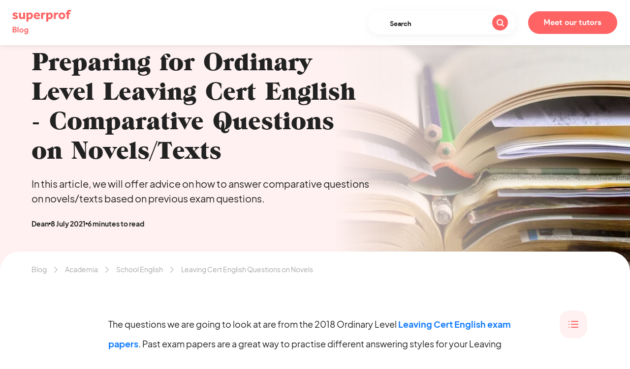

--- FILE ---
content_type: text/html; charset=UTF-8
request_url: https://www.superprof.ie/blog/lc-english-questions-novels/
body_size: 21573
content:
<!doctype html>

<!--[if lt IE 7]>
<html lang="en-IE" class="no-js lt-ie9 lt-ie8 lt-ie7"><![endif]-->
<!--[if (IE 7)&!(IEMobile)]>
<html lang="en-IE" class="no-js lt-ie9 lt-ie8"><![endif]-->
<!--[if (IE 8)&!(IEMobile)]>
<html lang="en-IE" class="no-js lt-ie9"><![endif]-->
<!--[if gt IE 8]><!-->
<html lang="en-IE" class="no-js"><!--<![endif]-->

<head>
    <meta charset="utf-8">

    <meta http-equiv="X-UA-Compatible" content="IE=edge">

    <meta name="HandheldFriendly" content="True">
    <meta name="MobileOptimized" content="320">
    <meta name="viewport" content="width=device-width, initial-scale=1"/>

    <link rel="apple-touch-icon-precomposed" sizes="57x57" href="https://cdn-blog.superprof.com/blog_all/wp-content/themes/sp_blog/dist/images/favicon/apple-touch-icon-57x57.png"/>
    <link rel="apple-touch-icon-precomposed" sizes="114x114" href="https://cdn-blog.superprof.com/blog_all/wp-content/themes/sp_blog/dist/images/favicon/apple-touch-icon-114x114.png"/>
    <link rel="apple-touch-icon-precomposed" sizes="72x72" href="https://cdn-blog.superprof.com/blog_all/wp-content/themes/sp_blog/dist/images/favicon/apple-touch-icon-72x72.png"/>
    <link rel="apple-touch-icon-precomposed" sizes="144x144" href="https://cdn-blog.superprof.com/blog_all/wp-content/themes/sp_blog/dist/images/favicon/apple-touch-icon-144x144.png"/>
    <link rel="apple-touch-icon-precomposed" sizes="120x120" href="https://cdn-blog.superprof.com/blog_all/wp-content/themes/sp_blog/dist/images/favicon/apple-touch-icon-120x120.png"/>
    <link rel="apple-touch-icon-precomposed" sizes="152x152" href="https://cdn-blog.superprof.com/blog_all/wp-content/themes/sp_blog/dist/images/favicon/apple-touch-icon-152x152.png"/>
    <link rel="icon" type="image/png" href="https://cdn-blog.superprof.com/blog_all/wp-content/themes/sp_blog/dist/images/favicon/favicon-32x32.png" sizes="32x32"/>
    <link rel="icon" type="image/png" href="https://cdn-blog.superprof.com/blog_all/wp-content/themes/sp_blog/dist/images/favicon/favicon-16x16.png" sizes="16x16"/>
    <meta name="application-name" content="Superprof IE"/>
    <meta name="theme-color" content="#ffffff"/>
    <meta name="msapplication-TileColor" content="#ffffff"/>
    <meta name="msapplication-TileImage" content="https://cdn-blog.superprof.com/blog_all/wp-content/themes/sp_blog/dist/images/favicon/mstile-144x144.png"/>
    <!--[if IE]>
    <link rel="shortcut icon" href="https://cdn-blog.superprof.com/blog_all/wp-content/themes/sp_blog/dist/images/favicon/favicon.ico"/>
    <![endif]-->

	<link rel="alternate" hreflang="x-default" href="https://www.superprof.ie/blog/lc-english-questions-novels/"/>
<link rel="alternate" hreflang="en-IE" href="https://www.superprof.ie/blog/lc-english-questions-novels/"/>

		        <script>window.dataLayer = window.dataLayer || [];</script>
		<script type="text/javascript">dataLayer.push({"course":{"discipline_id":"260"},"content":{"subject_id":"260"}});dataLayer.push({"discipline":"School English","siteType":"BlogPays","ecommerce":{"promoView":{"promotions":[{"name":"tracking-cta-online"},{"name":"tracking-cta-teachers-1"}]}}});dataLayer.push({"event":"studentsFunnelBlog","eventNameGA4":"view_promotion","promotion_subject_id":"260","promotion_name":"tracking-cta-online"});dataLayer.push({"event":"studentsFunnelBlog","eventNameGA4":"view_promotion","promotion_subject_id":"260","promotion_name":"tracking-cta-teachers-1"});window.addEventListener('load', function () {
		function waitForElm(selector) {
		    return new Promise(resolve => {
		        if (document.querySelector(selector)) {
		            return resolve(document.querySelector(selector));
		        }
		
		        const observer = new MutationObserver(mutations => {
		            if (document.querySelector(selector)) {
		                resolve(document.querySelector(selector));
		                observer.disconnect();
		            }
		        });
		
		        observer.observe(document.body, {
		            childList: true,
		            subtree: true
		        });
		    });
		}
		
		waitForElm('#tracking-cta-online').then(() => {
			var tracking_cta_online = document.getElementById('tracking-cta-online');
			//console.log('waitForElm => tracking_cta_online');
			if (tracking_cta_online !== null) {
				tracking_cta_online.onclick = function() {
					//console.log('onclick => tracking_cta_online');
					var cookiePromotionSelectDatasSignUpName = "promotionSelectDatasSignUp";var cookiePromotionSelectDatasPurchaseName = "promotionSelectDatasPurchase";var date = new Date();var yy = date.getFullYear();var mm = date.getMonth() + 1;var dd = date.getDate();var cookieValueDate = yy + '-';cookieValueDate += (mm>9 ? '' : '0') + mm + '-';cookieValueDate += (dd>9 ? '' : '0') + dd;cookieValueDate += ',';var cookieValueURL = window.location.pathname.replaceAll(',', '') + ",";var cookieValue = cookieValueDate + "b1,,,260,b1,"+ cookieValueURL;var expirationTime = 2592000;expirationTime = expirationTime * 1000;var date = new Date();var dateTimeNow = date.getTime();date.setTime(dateTimeNow + expirationTime);var expirationTime = date.toUTCString();document.cookie = cookiePromotionSelectDatasSignUpName + "=" + cookieValue + "; expires=" + expirationTime + "; path=/; domain=" + location.hostname;document.cookie = cookiePromotionSelectDatasPurchaseName + "=" + cookieValue + "; expires=" + expirationTime + "; path=/; domain=" + location.hostname;
					dataLayer.push({"event":"promotionClick","ecommerce":{"promoClick":{"promotions":[{"name":"tracking-cta-online"}]}}});dataLayer.push({"event":"studentsFunnelBlog","eventNameGA4":"select_promotion","promotion_subject_id":"260","promotion_name":"tracking-cta-online"});
				};
			}
		});
		
		function waitForElm(selector) {
		    return new Promise(resolve => {
		        if (document.querySelector(selector)) {
		            return resolve(document.querySelector(selector));
		        }
		
		        const observer = new MutationObserver(mutations => {
		            if (document.querySelector(selector)) {
		                resolve(document.querySelector(selector));
		                observer.disconnect();
		            }
		        });
		
		        observer.observe(document.body, {
		            childList: true,
		            subtree: true
		        });
		    });
		}
		
		waitForElm('#tracking-cta-teachers-1').then(() => {
			var tracking_cta_teachers_1 = document.getElementById('tracking-cta-teachers-1');
			//console.log('waitForElm => tracking_cta_teachers_1');
			if (tracking_cta_teachers_1 !== null) {
				tracking_cta_teachers_1.onclick = function() {
					//console.log('onclick => tracking_cta_teachers_1');
					var cookiePromotionSelectDatasSignUpName = "promotionSelectDatasSignUp";var cookiePromotionSelectDatasPurchaseName = "promotionSelectDatasPurchase";var date = new Date();var yy = date.getFullYear();var mm = date.getMonth() + 1;var dd = date.getDate();var cookieValueDate = yy + '-';cookieValueDate += (mm>9 ? '' : '0') + mm + '-';cookieValueDate += (dd>9 ? '' : '0') + dd;cookieValueDate += ',';var cookieValueURL = window.location.pathname.replaceAll(',', '') + ",";var cookieValue = cookieValueDate + "b2,,,260,b1,"+ cookieValueURL;var expirationTime = 2592000;expirationTime = expirationTime * 1000;var date = new Date();var dateTimeNow = date.getTime();date.setTime(dateTimeNow + expirationTime);var expirationTime = date.toUTCString();document.cookie = cookiePromotionSelectDatasSignUpName + "=" + cookieValue + "; expires=" + expirationTime + "; path=/; domain=" + location.hostname;document.cookie = cookiePromotionSelectDatasPurchaseName + "=" + cookieValue + "; expires=" + expirationTime + "; path=/; domain=" + location.hostname;
					dataLayer.push({"event":"promotionClick","ecommerce":{"promoClick":{"promotions":[{"name":"tracking-cta-teachers-1"}]}}});dataLayer.push({"event":"studentsFunnelBlog","eventNameGA4":"select_promotion","promotion_subject_id":"260","promotion_name":"tracking-cta-teachers-1"});
				};
			}
		});
		});</script><!-- Google Tag Manager -->
				<script>(function(w,d,s,l,i){w[l]=w[l]||[];w[l].push({'gtm.start':
				new Date().getTime(),event:'gtm.js'});var f=d.getElementsByTagName(s)[0],
				j=d.createElement(s),dl=l!='dataLayer'?'&l='+l:'';j.async=true;j.src=
				'https://www.googletagmanager.com/gtm.js?id='+i+dl;f.parentNode.insertBefore(j,f);
				})(window,document,'script','dataLayer','GTM-P5PDMKMX');</script>
				<!-- End Google Tag Manager -->	
	<title>Leaving Cert English Questions on Novels</title>
<meta name="description" content="In this article, we will offer advice on how to answer comparative questions on novels/texts based on previous exam questions.">
<meta name="robots" content="index, follow, max-snippet:-1, max-image-preview:large, max-video-preview:-1">

<link rel="canonical" href="https://www.superprof.ie/blog/lc-english-questions-novels/">
<meta property="og:url" content="https://www.superprof.ie/blog/lc-english-questions-novels/">
<meta property="og:site_name" content="Superprof IE">
<meta property="og:locale" content="en_GB">
<meta property="og:type" content="article">
<meta property="article:author" content="">
<meta property="article:publisher" content="">
<meta property="article:section" content="School English">
<meta property="article:tag" content="local">
<meta property="og:title" content="Leaving Cert English Questions on Novels">
<meta property="og:description" content="In this article, we will offer advice on how to answer comparative questions on novels/texts based on previous exam questions.">
<meta property="og:image" content="https://www.superprof.ie/blog/wp-content/uploads/2021/07/books-2158737_1920.jpg">
<meta property="og:image:secure_url" content="https://www.superprof.ie/blog/wp-content/uploads/2021/07/books-2158737_1920.jpg">
<meta property="og:image:width" content="1920">
<meta property="og:image:height" content="773">
<meta property="og:image:alt" content="Comparative texts for English">
<meta property="fb:pages" content="">
<meta property="fb:admins" content="">
<meta property="fb:app_id" content="">
<meta name="twitter:card" content="summary">
<meta name="twitter:site" content="">
<meta name="twitter:creator" content="">
<meta name="twitter:title" content="Leaving Cert English Questions on Novels">
<meta name="twitter:description" content="In this article, we will offer advice on how to answer comparative questions on novels/texts based on previous exam questions.">
<meta name="twitter:image" content="https://www.superprof.ie/blog/wp-content/uploads/2021/07/books-2158737_1920.jpg">
<link rel='dns-prefetch' href='//www.superprof.ie' />
<link rel='dns-prefetch' href='//cdn-blog.superprof.com' />
<link rel="alternate" title="oEmbed (JSON)" type="application/json+oembed" href="https://www.superprof.ie/blog/wp-json/oembed/1.0/embed?url=https%3A%2F%2Fwww.superprof.ie%2Fblog%2Flc-english-questions-novels%2F" />
<link rel="alternate" title="oEmbed (XML)" type="text/xml+oembed" href="https://www.superprof.ie/blog/wp-json/oembed/1.0/embed?url=https%3A%2F%2Fwww.superprof.ie%2Fblog%2Flc-english-questions-novels%2F&#038;format=xml" />
<style id='wp-img-auto-sizes-contain-inline-css' type='text/css'>
img:is([sizes=auto i],[sizes^="auto," i]){contain-intrinsic-size:3000px 1500px}
/*# sourceURL=wp-img-auto-sizes-contain-inline-css */
</style>
<style id='wp-block-library-inline-css' type='text/css'>
:root{--wp-block-synced-color:#7a00df;--wp-block-synced-color--rgb:122,0,223;--wp-bound-block-color:var(--wp-block-synced-color);--wp-editor-canvas-background:#ddd;--wp-admin-theme-color:#007cba;--wp-admin-theme-color--rgb:0,124,186;--wp-admin-theme-color-darker-10:#006ba1;--wp-admin-theme-color-darker-10--rgb:0,107,160.5;--wp-admin-theme-color-darker-20:#005a87;--wp-admin-theme-color-darker-20--rgb:0,90,135;--wp-admin-border-width-focus:2px}@media (min-resolution:192dpi){:root{--wp-admin-border-width-focus:1.5px}}.wp-element-button{cursor:pointer}:root .has-very-light-gray-background-color{background-color:#eee}:root .has-very-dark-gray-background-color{background-color:#313131}:root .has-very-light-gray-color{color:#eee}:root .has-very-dark-gray-color{color:#313131}:root .has-vivid-green-cyan-to-vivid-cyan-blue-gradient-background{background:linear-gradient(135deg,#00d084,#0693e3)}:root .has-purple-crush-gradient-background{background:linear-gradient(135deg,#34e2e4,#4721fb 50%,#ab1dfe)}:root .has-hazy-dawn-gradient-background{background:linear-gradient(135deg,#faaca8,#dad0ec)}:root .has-subdued-olive-gradient-background{background:linear-gradient(135deg,#fafae1,#67a671)}:root .has-atomic-cream-gradient-background{background:linear-gradient(135deg,#fdd79a,#004a59)}:root .has-nightshade-gradient-background{background:linear-gradient(135deg,#330968,#31cdcf)}:root .has-midnight-gradient-background{background:linear-gradient(135deg,#020381,#2874fc)}:root{--wp--preset--font-size--normal:16px;--wp--preset--font-size--huge:42px}.has-regular-font-size{font-size:1em}.has-larger-font-size{font-size:2.625em}.has-normal-font-size{font-size:var(--wp--preset--font-size--normal)}.has-huge-font-size{font-size:var(--wp--preset--font-size--huge)}.has-text-align-center{text-align:center}.has-text-align-left{text-align:left}.has-text-align-right{text-align:right}.has-fit-text{white-space:nowrap!important}#end-resizable-editor-section{display:none}.aligncenter{clear:both}.items-justified-left{justify-content:flex-start}.items-justified-center{justify-content:center}.items-justified-right{justify-content:flex-end}.items-justified-space-between{justify-content:space-between}.screen-reader-text{border:0;clip-path:inset(50%);height:1px;margin:-1px;overflow:hidden;padding:0;position:absolute;width:1px;word-wrap:normal!important}.screen-reader-text:focus{background-color:#ddd;clip-path:none;color:#444;display:block;font-size:1em;height:auto;left:5px;line-height:normal;padding:15px 23px 14px;text-decoration:none;top:5px;width:auto;z-index:100000}html :where(.has-border-color){border-style:solid}html :where([style*=border-top-color]){border-top-style:solid}html :where([style*=border-right-color]){border-right-style:solid}html :where([style*=border-bottom-color]){border-bottom-style:solid}html :where([style*=border-left-color]){border-left-style:solid}html :where([style*=border-width]){border-style:solid}html :where([style*=border-top-width]){border-top-style:solid}html :where([style*=border-right-width]){border-right-style:solid}html :where([style*=border-bottom-width]){border-bottom-style:solid}html :where([style*=border-left-width]){border-left-style:solid}html :where(img[class*=wp-image-]){height:auto;max-width:100%}:where(figure){margin:0 0 1em}html :where(.is-position-sticky){--wp-admin--admin-bar--position-offset:var(--wp-admin--admin-bar--height,0px)}@media screen and (max-width:600px){html :where(.is-position-sticky){--wp-admin--admin-bar--position-offset:0px}}

/*# sourceURL=wp-block-library-inline-css */
</style><style id='global-styles-inline-css' type='text/css'>
:root{--wp--preset--aspect-ratio--square: 1;--wp--preset--aspect-ratio--4-3: 4/3;--wp--preset--aspect-ratio--3-4: 3/4;--wp--preset--aspect-ratio--3-2: 3/2;--wp--preset--aspect-ratio--2-3: 2/3;--wp--preset--aspect-ratio--16-9: 16/9;--wp--preset--aspect-ratio--9-16: 9/16;--wp--preset--color--black: #000000;--wp--preset--color--cyan-bluish-gray: #abb8c3;--wp--preset--color--white: #ffffff;--wp--preset--color--pale-pink: #f78da7;--wp--preset--color--vivid-red: #cf2e2e;--wp--preset--color--luminous-vivid-orange: #ff6900;--wp--preset--color--luminous-vivid-amber: #fcb900;--wp--preset--color--light-green-cyan: #7bdcb5;--wp--preset--color--vivid-green-cyan: #00d084;--wp--preset--color--pale-cyan-blue: #8ed1fc;--wp--preset--color--vivid-cyan-blue: #0693e3;--wp--preset--color--vivid-purple: #9b51e0;--wp--preset--gradient--vivid-cyan-blue-to-vivid-purple: linear-gradient(135deg,rgb(6,147,227) 0%,rgb(155,81,224) 100%);--wp--preset--gradient--light-green-cyan-to-vivid-green-cyan: linear-gradient(135deg,rgb(122,220,180) 0%,rgb(0,208,130) 100%);--wp--preset--gradient--luminous-vivid-amber-to-luminous-vivid-orange: linear-gradient(135deg,rgb(252,185,0) 0%,rgb(255,105,0) 100%);--wp--preset--gradient--luminous-vivid-orange-to-vivid-red: linear-gradient(135deg,rgb(255,105,0) 0%,rgb(207,46,46) 100%);--wp--preset--gradient--very-light-gray-to-cyan-bluish-gray: linear-gradient(135deg,rgb(238,238,238) 0%,rgb(169,184,195) 100%);--wp--preset--gradient--cool-to-warm-spectrum: linear-gradient(135deg,rgb(74,234,220) 0%,rgb(151,120,209) 20%,rgb(207,42,186) 40%,rgb(238,44,130) 60%,rgb(251,105,98) 80%,rgb(254,248,76) 100%);--wp--preset--gradient--blush-light-purple: linear-gradient(135deg,rgb(255,206,236) 0%,rgb(152,150,240) 100%);--wp--preset--gradient--blush-bordeaux: linear-gradient(135deg,rgb(254,205,165) 0%,rgb(254,45,45) 50%,rgb(107,0,62) 100%);--wp--preset--gradient--luminous-dusk: linear-gradient(135deg,rgb(255,203,112) 0%,rgb(199,81,192) 50%,rgb(65,88,208) 100%);--wp--preset--gradient--pale-ocean: linear-gradient(135deg,rgb(255,245,203) 0%,rgb(182,227,212) 50%,rgb(51,167,181) 100%);--wp--preset--gradient--electric-grass: linear-gradient(135deg,rgb(202,248,128) 0%,rgb(113,206,126) 100%);--wp--preset--gradient--midnight: linear-gradient(135deg,rgb(2,3,129) 0%,rgb(40,116,252) 100%);--wp--preset--font-size--small: 13px;--wp--preset--font-size--medium: 20px;--wp--preset--font-size--large: 36px;--wp--preset--font-size--x-large: 42px;--wp--preset--spacing--20: 0.44rem;--wp--preset--spacing--30: 0.67rem;--wp--preset--spacing--40: 1rem;--wp--preset--spacing--50: 1.5rem;--wp--preset--spacing--60: 2.25rem;--wp--preset--spacing--70: 3.38rem;--wp--preset--spacing--80: 5.06rem;--wp--preset--shadow--natural: 6px 6px 9px rgba(0, 0, 0, 0.2);--wp--preset--shadow--deep: 12px 12px 50px rgba(0, 0, 0, 0.4);--wp--preset--shadow--sharp: 6px 6px 0px rgba(0, 0, 0, 0.2);--wp--preset--shadow--outlined: 6px 6px 0px -3px rgb(255, 255, 255), 6px 6px rgb(0, 0, 0);--wp--preset--shadow--crisp: 6px 6px 0px rgb(0, 0, 0);}:where(.is-layout-flex){gap: 0.5em;}:where(.is-layout-grid){gap: 0.5em;}body .is-layout-flex{display: flex;}.is-layout-flex{flex-wrap: wrap;align-items: center;}.is-layout-flex > :is(*, div){margin: 0;}body .is-layout-grid{display: grid;}.is-layout-grid > :is(*, div){margin: 0;}:where(.wp-block-columns.is-layout-flex){gap: 2em;}:where(.wp-block-columns.is-layout-grid){gap: 2em;}:where(.wp-block-post-template.is-layout-flex){gap: 1.25em;}:where(.wp-block-post-template.is-layout-grid){gap: 1.25em;}.has-black-color{color: var(--wp--preset--color--black) !important;}.has-cyan-bluish-gray-color{color: var(--wp--preset--color--cyan-bluish-gray) !important;}.has-white-color{color: var(--wp--preset--color--white) !important;}.has-pale-pink-color{color: var(--wp--preset--color--pale-pink) !important;}.has-vivid-red-color{color: var(--wp--preset--color--vivid-red) !important;}.has-luminous-vivid-orange-color{color: var(--wp--preset--color--luminous-vivid-orange) !important;}.has-luminous-vivid-amber-color{color: var(--wp--preset--color--luminous-vivid-amber) !important;}.has-light-green-cyan-color{color: var(--wp--preset--color--light-green-cyan) !important;}.has-vivid-green-cyan-color{color: var(--wp--preset--color--vivid-green-cyan) !important;}.has-pale-cyan-blue-color{color: var(--wp--preset--color--pale-cyan-blue) !important;}.has-vivid-cyan-blue-color{color: var(--wp--preset--color--vivid-cyan-blue) !important;}.has-vivid-purple-color{color: var(--wp--preset--color--vivid-purple) !important;}.has-black-background-color{background-color: var(--wp--preset--color--black) !important;}.has-cyan-bluish-gray-background-color{background-color: var(--wp--preset--color--cyan-bluish-gray) !important;}.has-white-background-color{background-color: var(--wp--preset--color--white) !important;}.has-pale-pink-background-color{background-color: var(--wp--preset--color--pale-pink) !important;}.has-vivid-red-background-color{background-color: var(--wp--preset--color--vivid-red) !important;}.has-luminous-vivid-orange-background-color{background-color: var(--wp--preset--color--luminous-vivid-orange) !important;}.has-luminous-vivid-amber-background-color{background-color: var(--wp--preset--color--luminous-vivid-amber) !important;}.has-light-green-cyan-background-color{background-color: var(--wp--preset--color--light-green-cyan) !important;}.has-vivid-green-cyan-background-color{background-color: var(--wp--preset--color--vivid-green-cyan) !important;}.has-pale-cyan-blue-background-color{background-color: var(--wp--preset--color--pale-cyan-blue) !important;}.has-vivid-cyan-blue-background-color{background-color: var(--wp--preset--color--vivid-cyan-blue) !important;}.has-vivid-purple-background-color{background-color: var(--wp--preset--color--vivid-purple) !important;}.has-black-border-color{border-color: var(--wp--preset--color--black) !important;}.has-cyan-bluish-gray-border-color{border-color: var(--wp--preset--color--cyan-bluish-gray) !important;}.has-white-border-color{border-color: var(--wp--preset--color--white) !important;}.has-pale-pink-border-color{border-color: var(--wp--preset--color--pale-pink) !important;}.has-vivid-red-border-color{border-color: var(--wp--preset--color--vivid-red) !important;}.has-luminous-vivid-orange-border-color{border-color: var(--wp--preset--color--luminous-vivid-orange) !important;}.has-luminous-vivid-amber-border-color{border-color: var(--wp--preset--color--luminous-vivid-amber) !important;}.has-light-green-cyan-border-color{border-color: var(--wp--preset--color--light-green-cyan) !important;}.has-vivid-green-cyan-border-color{border-color: var(--wp--preset--color--vivid-green-cyan) !important;}.has-pale-cyan-blue-border-color{border-color: var(--wp--preset--color--pale-cyan-blue) !important;}.has-vivid-cyan-blue-border-color{border-color: var(--wp--preset--color--vivid-cyan-blue) !important;}.has-vivid-purple-border-color{border-color: var(--wp--preset--color--vivid-purple) !important;}.has-vivid-cyan-blue-to-vivid-purple-gradient-background{background: var(--wp--preset--gradient--vivid-cyan-blue-to-vivid-purple) !important;}.has-light-green-cyan-to-vivid-green-cyan-gradient-background{background: var(--wp--preset--gradient--light-green-cyan-to-vivid-green-cyan) !important;}.has-luminous-vivid-amber-to-luminous-vivid-orange-gradient-background{background: var(--wp--preset--gradient--luminous-vivid-amber-to-luminous-vivid-orange) !important;}.has-luminous-vivid-orange-to-vivid-red-gradient-background{background: var(--wp--preset--gradient--luminous-vivid-orange-to-vivid-red) !important;}.has-very-light-gray-to-cyan-bluish-gray-gradient-background{background: var(--wp--preset--gradient--very-light-gray-to-cyan-bluish-gray) !important;}.has-cool-to-warm-spectrum-gradient-background{background: var(--wp--preset--gradient--cool-to-warm-spectrum) !important;}.has-blush-light-purple-gradient-background{background: var(--wp--preset--gradient--blush-light-purple) !important;}.has-blush-bordeaux-gradient-background{background: var(--wp--preset--gradient--blush-bordeaux) !important;}.has-luminous-dusk-gradient-background{background: var(--wp--preset--gradient--luminous-dusk) !important;}.has-pale-ocean-gradient-background{background: var(--wp--preset--gradient--pale-ocean) !important;}.has-electric-grass-gradient-background{background: var(--wp--preset--gradient--electric-grass) !important;}.has-midnight-gradient-background{background: var(--wp--preset--gradient--midnight) !important;}.has-small-font-size{font-size: var(--wp--preset--font-size--small) !important;}.has-medium-font-size{font-size: var(--wp--preset--font-size--medium) !important;}.has-large-font-size{font-size: var(--wp--preset--font-size--large) !important;}.has-x-large-font-size{font-size: var(--wp--preset--font-size--x-large) !important;}
/*# sourceURL=global-styles-inline-css */
</style>

<style id='classic-theme-styles-inline-css' type='text/css'>
/*! This file is auto-generated */
.wp-block-button__link{color:#fff;background-color:#32373c;border-radius:9999px;box-shadow:none;text-decoration:none;padding:calc(.667em + 2px) calc(1.333em + 2px);font-size:1.125em}.wp-block-file__button{background:#32373c;color:#fff;text-decoration:none}
/*# sourceURL=/wp-includes/css/classic-themes.min.css */
</style>
<link rel='stylesheet' id='tablepress-default-css' href='https://www.superprof.ie/blog/wp-content/plugins/tablepress/css/default.min.css' type='text/css' media='all' />
<link rel='stylesheet' id='sp_common-css' href='https://cdn-blog.superprof.com/blog_all/wp-content/themes/sp_blog/dist/css/common.min.css' type='text/css' media='all' />
<style id='sp_common-inline-css' type='text/css'>

			@-webkit-keyframes scroll {
				0% { transform: translateX(0); }
				100% { transform: translateX(calc(-216px * 8))}
			}
			
			@keyframes scroll {
				0% { transform: translateX(0); }
				100% { transform: translateX(calc(-216px * 8))}
			}
			
			.slider {
				margin: auto;
				overflow:hidden;
				position: relative;
				width: 960px;
				transform: translate3d(0, 0, 0);
			}
			
			.slider .slide-track {
				-webkit-animation: scroll 40s linear infinite;
				animation: scroll 40s linear infinite;
				display: flex;
				width: calc(216px * 2 * 8);
				transform: translate3d(0, 0, 0);
			}
			
/*# sourceURL=sp_common-inline-css */
</style>
<link rel='stylesheet' id='sp_single-css' href='https://cdn-blog.superprof.com/blog_all/wp-content/themes/sp_blog/dist/css/single.min.css' type='text/css' media='all' />
<link rel="https://api.w.org/" href="https://www.superprof.ie/blog/wp-json/" /><link rel="alternate" title="JSON" type="application/json" href="https://www.superprof.ie/blog/wp-json/wp/v2/posts/30858" />
    <script type="text/javascript">
        var assetPath = 'https://cdn-blog.superprof.com/blog_all/wp-content/themes/sp_blog/dist/';
    </script>
<meta name="generator" content="WP Rocket 3.17.3.1" data-wpr-features="wpr_desktop" /></head>

<body class="wp-singular post-template-default single single-post postid-30858 single-format-standard wp-embed-responsive wp-theme-sp_blog" itemscope itemtype="https://schema.org/WebPage">

<div data-rocket-location-hash="0ede82c4187970ef91a1443469aa9350" id="app">

    <header data-rocket-location-hash="0e18bd80fada4101b018e2742b4f2185" class="header" role="banner" itemscope itemtype="https://schema.org/WPHeader">
		            <a class="logo" href="https://www.superprof.ie/blog/">
		        <img src="https://cdn-blog.superprof.com/blog_all/wp-content/themes/sp_blog/dist/images/sp-blog-logo.svg" alt="Superprof">
		</a>
	                <div data-rocket-location-hash="588553bb365587eeb344026bc0eb08da" class="search-wrapper">
			    <button class="toggle-search" aria-label="Search"><span class="icon-search icon-search-right"></span></button>
<form role="search" class="search-form" method="get" action="https://www.superprof.ie/blog/" autocomplete="off">
    <div class="search-form-container">
        <label>
            <span class="sr-only">Search&nbsp;:</span>
            <input type="search" name="s" class="input-text" value="" placeholder="Search" required/>
        </label>
        <button type="submit" class="btn-search" aria-label="Search"><span class="icon-search icon-search-right"></span></button>
        <input type="hidden" value="post" name="post_type"/>
    </div>
</form>
            </div>
	    
        							                <a href="/lessons/english/ireland/" target="_blank" class="btn-teacher">Meet our tutors </a>
					    </header>

    <div data-rocket-location-hash="4ca157f8c785cab0a2c7af06c45ef9f9" class="single-progress-bar"></div>
	
    <div data-rocket-location-hash="173b6cd26484ffb5cd9a4e20812a3ece" class="post-image-container">
		            <picture class="post-image"><source type="image/webp" srcset="https://cdn-blog.superprof.com/blog_ie/wp-content/uploads/2021/07/books-2158737_1920.jpg.webp 1920w, https://cdn-blog.superprof.com/blog_ie/wp-content/uploads/2021/07/books-2158737_1920-700x282.jpg.webp 700w, https://cdn-blog.superprof.com/blog_ie/wp-content/uploads/2021/07/books-2158737_1920-980x395.jpg.webp 980w, https://cdn-blog.superprof.com/blog_ie/wp-content/uploads/2021/07/books-2158737_1920-300x121.jpg.webp 300w, https://cdn-blog.superprof.com/blog_ie/wp-content/uploads/2021/07/books-2158737_1920-768x309.jpg.webp 768w, https://cdn-blog.superprof.com/blog_ie/wp-content/uploads/2021/07/books-2158737_1920-1536x618.jpg.webp 1536w, https://cdn-blog.superprof.com/blog_ie/wp-content/uploads/2021/07/books-2158737_1920-110x44.jpg.webp 110w, https://cdn-blog.superprof.com/blog_ie/wp-content/uploads/2021/07/books-2158737_1920-220x89.jpg.webp 220w, https://cdn-blog.superprof.com/blog_ie/wp-content/uploads/2021/07/books-2158737_1920-288x116.jpg.webp 288w, https://cdn-blog.superprof.com/blog_ie/wp-content/uploads/2021/07/books-2158737_1920-576x232.jpg.webp 576w, https://cdn-blog.superprof.com/blog_ie/wp-content/uploads/2021/07/books-2158737_1920-340x137.jpg.webp 340w, https://cdn-blog.superprof.com/blog_ie/wp-content/uploads/2021/07/books-2158737_1920-680x274.jpg.webp 680w, https://cdn-blog.superprof.com/blog_ie/wp-content/uploads/2021/07/books-2158737_1920-373x150.jpg.webp 373w, https://cdn-blog.superprof.com/blog_ie/wp-content/uploads/2021/07/books-2158737_1920-746x300.jpg.webp 746w, https://cdn-blog.superprof.com/blog_ie/wp-content/uploads/2021/07/books-2158737_1920-432x174.jpg.webp 432w, https://cdn-blog.superprof.com/blog_ie/wp-content/uploads/2021/07/books-2158737_1920-864x348.jpg.webp 864w, https://cdn-blog.superprof.com/blog_ie/wp-content/uploads/2021/07/books-2158737_1920-600x242.jpg.webp 600w, https://cdn-blog.superprof.com/blog_ie/wp-content/uploads/2021/07/books-2158737_1920-1200x483.jpg.webp 1200w, https://cdn-blog.superprof.com/blog_ie/wp-content/uploads/2021/07/books-2158737_1920-1400x564.jpg.webp 1400w, https://cdn-blog.superprof.com/blog_ie/wp-content/uploads/2021/07/books-2158737_1920-973x392.jpg.webp 973w, https://cdn-blog.superprof.com/blog_ie/wp-content/uploads/2021/07/books-2158737_1920-1060x427.jpg.webp 1060w, https://cdn-blog.superprof.com/blog_ie/wp-content/uploads/2021/07/books-2158737_1920-1128x454.jpg.webp 1128w, https://cdn-blog.superprof.com/blog_ie/wp-content/uploads/2021/07/books-2158737_1920-1729x696.jpg.webp 1729w"><source type="image/jpg" srcset="https://cdn-blog.superprof.com/blog_ie/wp-content/uploads/2021/07/books-2158737_1920.jpg 1920w, https://cdn-blog.superprof.com/blog_ie/wp-content/uploads/2021/07/books-2158737_1920-700x282.jpg 700w, https://cdn-blog.superprof.com/blog_ie/wp-content/uploads/2021/07/books-2158737_1920-980x395.jpg 980w, https://cdn-blog.superprof.com/blog_ie/wp-content/uploads/2021/07/books-2158737_1920-300x121.jpg 300w, https://cdn-blog.superprof.com/blog_ie/wp-content/uploads/2021/07/books-2158737_1920-768x309.jpg 768w, https://cdn-blog.superprof.com/blog_ie/wp-content/uploads/2021/07/books-2158737_1920-1536x618.jpg 1536w, https://cdn-blog.superprof.com/blog_ie/wp-content/uploads/2021/07/books-2158737_1920-110x44.jpg 110w, https://cdn-blog.superprof.com/blog_ie/wp-content/uploads/2021/07/books-2158737_1920-220x89.jpg 220w, https://cdn-blog.superprof.com/blog_ie/wp-content/uploads/2021/07/books-2158737_1920-288x116.jpg 288w, https://cdn-blog.superprof.com/blog_ie/wp-content/uploads/2021/07/books-2158737_1920-576x232.jpg 576w, https://cdn-blog.superprof.com/blog_ie/wp-content/uploads/2021/07/books-2158737_1920-340x137.jpg 340w, https://cdn-blog.superprof.com/blog_ie/wp-content/uploads/2021/07/books-2158737_1920-680x274.jpg 680w, https://cdn-blog.superprof.com/blog_ie/wp-content/uploads/2021/07/books-2158737_1920-373x150.jpg 373w, https://cdn-blog.superprof.com/blog_ie/wp-content/uploads/2021/07/books-2158737_1920-746x300.jpg 746w, https://cdn-blog.superprof.com/blog_ie/wp-content/uploads/2021/07/books-2158737_1920-432x174.jpg 432w, https://cdn-blog.superprof.com/blog_ie/wp-content/uploads/2021/07/books-2158737_1920-864x348.jpg 864w, https://cdn-blog.superprof.com/blog_ie/wp-content/uploads/2021/07/books-2158737_1920-600x242.jpg 600w, https://cdn-blog.superprof.com/blog_ie/wp-content/uploads/2021/07/books-2158737_1920-1200x483.jpg 1200w, https://cdn-blog.superprof.com/blog_ie/wp-content/uploads/2021/07/books-2158737_1920-1400x564.jpg 1400w, https://cdn-blog.superprof.com/blog_ie/wp-content/uploads/2021/07/books-2158737_1920-973x392.jpg 973w, https://cdn-blog.superprof.com/blog_ie/wp-content/uploads/2021/07/books-2158737_1920-1060x427.jpg 1060w, https://cdn-blog.superprof.com/blog_ie/wp-content/uploads/2021/07/books-2158737_1920-1128x454.jpg 1128w, https://cdn-blog.superprof.com/blog_ie/wp-content/uploads/2021/07/books-2158737_1920-1729x696.jpg 1729w"><img src="https://cdn-blog.superprof.com/blog_ie/wp-content/uploads/2021/07/books-2158737_1920.jpg" srcset="https://cdn-blog.superprof.com/blog_ie/wp-content/uploads/2021/07/books-2158737_1920.jpg 1920w, https://cdn-blog.superprof.com/blog_ie/wp-content/uploads/2021/07/books-2158737_1920-700x282.jpg 700w, https://cdn-blog.superprof.com/blog_ie/wp-content/uploads/2021/07/books-2158737_1920-980x395.jpg 980w, https://cdn-blog.superprof.com/blog_ie/wp-content/uploads/2021/07/books-2158737_1920-300x121.jpg 300w, https://cdn-blog.superprof.com/blog_ie/wp-content/uploads/2021/07/books-2158737_1920-768x309.jpg 768w, https://cdn-blog.superprof.com/blog_ie/wp-content/uploads/2021/07/books-2158737_1920-1536x618.jpg 1536w, https://cdn-blog.superprof.com/blog_ie/wp-content/uploads/2021/07/books-2158737_1920-110x44.jpg 110w, https://cdn-blog.superprof.com/blog_ie/wp-content/uploads/2021/07/books-2158737_1920-220x89.jpg 220w, https://cdn-blog.superprof.com/blog_ie/wp-content/uploads/2021/07/books-2158737_1920-288x116.jpg 288w, https://cdn-blog.superprof.com/blog_ie/wp-content/uploads/2021/07/books-2158737_1920-576x232.jpg 576w, https://cdn-blog.superprof.com/blog_ie/wp-content/uploads/2021/07/books-2158737_1920-340x137.jpg 340w, https://cdn-blog.superprof.com/blog_ie/wp-content/uploads/2021/07/books-2158737_1920-680x274.jpg 680w, https://cdn-blog.superprof.com/blog_ie/wp-content/uploads/2021/07/books-2158737_1920-373x150.jpg 373w, https://cdn-blog.superprof.com/blog_ie/wp-content/uploads/2021/07/books-2158737_1920-746x300.jpg 746w, https://cdn-blog.superprof.com/blog_ie/wp-content/uploads/2021/07/books-2158737_1920-432x174.jpg 432w, https://cdn-blog.superprof.com/blog_ie/wp-content/uploads/2021/07/books-2158737_1920-864x348.jpg 864w, https://cdn-blog.superprof.com/blog_ie/wp-content/uploads/2021/07/books-2158737_1920-600x242.jpg 600w, https://cdn-blog.superprof.com/blog_ie/wp-content/uploads/2021/07/books-2158737_1920-1200x483.jpg 1200w, https://cdn-blog.superprof.com/blog_ie/wp-content/uploads/2021/07/books-2158737_1920-1400x564.jpg 1400w, https://cdn-blog.superprof.com/blog_ie/wp-content/uploads/2021/07/books-2158737_1920-973x392.jpg 973w, https://cdn-blog.superprof.com/blog_ie/wp-content/uploads/2021/07/books-2158737_1920-1060x427.jpg 1060w, https://cdn-blog.superprof.com/blog_ie/wp-content/uploads/2021/07/books-2158737_1920-1128x454.jpg 1128w, https://cdn-blog.superprof.com/blog_ie/wp-content/uploads/2021/07/books-2158737_1920-1729x696.jpg 1729w" alt="Comparative texts for English"></picture>				            <div data-rocket-location-hash="78798a229850e05a37823022fa2fef02" class="post-intro">
                <h1>Preparing for Ordinary Level Leaving Cert English - Comparative Questions on Novels/Texts</h1>
                <p class="subtitle">In this article, we will offer advice on how to answer comparative questions on novels/texts based on previous exam questions.</p>
                <div class="post-infos">
                    <span class="author-name">Dean</span>
                    <img src="https://cdn-blog.superprof.com/blog_all/wp-content/themes/sp_blog/dist/images/ellipse-separator.svg" class="post-infos-separator" alt="Post info separator">
                    <span class="published-date">8 July 2021</span>
                    <img src="https://cdn-blog.superprof.com/blog_all/wp-content/themes/sp_blog/dist/images/ellipse-separator.svg" class="post-infos-separator second-separator" alt="Post info separator">
                    <span class="reading-time">6 minutes to read</span>
                </div>
            </div>
		    </div>

    <main data-rocket-location-hash="ff4b13833f46fdc4cdd1a5580dc7e0bc" class="main-wrapper">
		<div data-rocket-location-hash="a9496d6cb6e2e8aa5d6a7e565bb49a41" class="breadcrumb"><span><a title="Blog" href="https://www.superprof.ie/blog/" class="link-underline-bak">Blog</a></span><span class="icon-arrow-alt"></span><span><a href="https://www.superprof.ie/blog/academic-subjects/" class="link-underline-bak" title="See all the articles on Academia">Academia</a></span><span class="icon-arrow-alt"></span><span><a href="https://www.superprof.ie/blog/academic-subjects/school-english/" class="link-underline-bak" title="See all the articles on School English">School English</a></span><span class="icon-arrow-alt"></span><span>Leaving Cert English Questions on Novels</span></div><script type="application/ld+json">{"@context":"https:\/\/schema.org","@type":"BreadcrumbList","itemListElement":[{"@type":"ListItem","position":1,"item":{"@id":"https:\/\/www.superprof.ie\/blog\/","name":"Blog"}},{"@type":"ListItem","position":2,"item":{"@id":"https:\/\/www.superprof.ie\/blog\/academic-subjects\/","name":"Academia"}},{"@type":"ListItem","position":3,"item":{"@id":"https:\/\/www.superprof.ie\/blog\/academic-subjects\/school-english\/","name":"School English"}},{"@type":"ListItem","position":4,"item":{"@id":"https:\/\/www.superprof.ie\/blog\/lc-english-questions-novels\/","name":"Leaving Cert English Questions on Novels"}}]}</script>        <div data-rocket-location-hash="e686ab8ad1ffd003a54646d9d6214c62" class="grid single-grid">
            <div class="row">
                <div class="column-md-12">

					
                    <div class="post-content">

                        <div class="inner">
							
							 <p>The questions we are going to look at are from the 2018 Ordinary Level <a href="https://www.superprof.ie/blog/ordinary-leaving-cert-english-plays/">Leaving Cert English exam papers</a>. Past exam papers are a great way to practise different answering styles for your Leaving Cert. Revise Wise books, contain multiple past exam papers and cost about €10 per subject, if you don't mind printing them yourself you can find past Leaving Cert English exam papers online at The Leaving Cert.</p> <blockquote><p>“What necessity is there to dwell on the Past, when the Present is so much surer–the Future so much brighter?”</p> <p>Mr. Rochester from Jane Eyre by Charlotte Brontë</p></blockquote> <a href="/lessons/english/ireland/" class="teachers-cta-link" target="_blank"><div class="teachers-cta-wrapper" id="tracking-cta-teachers-1"><img src="https://cdn-blog.superprof.com/blog_all/wp-content/themes/sp_blog/dist/images/sp-superprof-logo-pink.svg" class="sp-logo" alt="Superprof logo"><div class="sp-presentation">The best English tutors available</div><div class="slider-wrapper"><div class="slider"><div class="slide-track teachers-cta-glider"><div class="teacher-slide slide"><div class="teacher-photo" data-responsive-background-image><picture><source srcset="https://c.superprof.com/i/a/24364589/11149237/300/20250309154047/award-winning-graduate-helping-you-reach-the-potential-your-expression-writing-skills-exam-prep-and-presentation-coaching-all.jpg 1x, https://c.superprof.com/i/a/24364589/11149237/600/20250309154047/award-winning-graduate-helping-you-reach-the-potential-your-expression-writing-skills-exam-prep-and-presentation-coaching-all.jpg 2x" ><img src="https://c.superprof.com/i/a/24364589/11149237/300/20250309154047/award-winning-graduate-helping-you-reach-the-potential-your-expression-writing-skills-exam-prep-and-presentation-coaching-all.jpg" alt="Matty"/></picture></div><div class="teacher-info-wrapper"><div class="ratings"><img src="https://cdn-blog.superprof.com/blog_all/wp-content/themes/sp_blog/dist/images/star.svg" class="ratings-star" alt="5"/><div class="ratings-note">5 (34 reviews)</div> </div><div class="teacher-info-first-row"><div class="name">Matty</div></div><div class="teacher-info-second-row"><div class="rates">€45 <div class="rates-unit">/h</div></div><img src="https://cdn-blog.superprof.com/blog_all/wp-content/themes/sp_blog/dist/images/gift-pink.svg" class="gift-icon" alt="Gift icon"/><div class="first-class">1<sup>st</sup> lesson free!</div></div></div></div><div class="teacher-slide slide"><div class="teacher-photo" data-responsive-background-image><picture><source srcset="https://c.superprof.com/i/a/34228608/14781912/300/20260113152321/results-focused-english-grinds-structured-exam-course-prep-literary-analysis-written-oral-expression.jpg 1x, https://c.superprof.com/i/a/34228608/14781912/600/20260113152321/results-focused-english-grinds-structured-exam-course-prep-literary-analysis-written-oral-expression.jpg 2x" ><img src="https://c.superprof.com/i/a/34228608/14781912/300/20260113152321/results-focused-english-grinds-structured-exam-course-prep-literary-analysis-written-oral-expression.jpg" alt="Matthew"/></picture></div><div class="teacher-info-wrapper"><div class="ratings"><img src="https://cdn-blog.superprof.com/blog_all/wp-content/themes/sp_blog/dist/images/star.svg" class="ratings-star" alt="5"/><div class="ratings-note">5 (12 reviews)</div> </div><div class="teacher-info-first-row"><div class="name">Matthew</div></div><div class="teacher-info-second-row"><div class="rates">€80 <div class="rates-unit">/h</div></div><img src="https://cdn-blog.superprof.com/blog_all/wp-content/themes/sp_blog/dist/images/gift-pink.svg" class="gift-icon" alt="Gift icon"/><div class="first-class">1<sup>st</sup> lesson free!</div></div></div></div><div class="teacher-slide slide"><div class="teacher-photo" data-responsive-background-image><picture><source srcset="https://c.superprof.com/i/a/18747131/9333630/300/20230926134605/qualified-english-teacher-who-provides-engaging-and-dynamic-english-and-esl-lessons-students-all-ages-via-the-zoom-and.jpg 1x, https://c.superprof.com/i/a/18747131/9333630/600/20230926134605/qualified-english-teacher-who-provides-engaging-and-dynamic-english-and-esl-lessons-students-all-ages-via-the-zoom-and.jpg 2x" ><img src="https://c.superprof.com/i/a/18747131/9333630/300/20230926134605/qualified-english-teacher-who-provides-engaging-and-dynamic-english-and-esl-lessons-students-all-ages-via-the-zoom-and.jpg" alt="Dr khobaib ( highly experienced teacher)"/></picture></div><div class="teacher-info-wrapper"><div class="ratings"><img src="https://cdn-blog.superprof.com/blog_all/wp-content/themes/sp_blog/dist/images/star.svg" class="ratings-star" alt="5"/><div class="ratings-note">5 (20 reviews)</div> </div><div class="teacher-info-first-row"><div class="name">Dr khobaib ( highly experienced teacher)</div></div><div class="teacher-info-second-row"><div class="rates">€34 <div class="rates-unit">/h</div></div><img src="https://cdn-blog.superprof.com/blog_all/wp-content/themes/sp_blog/dist/images/gift-pink.svg" class="gift-icon" alt="Gift icon"/><div class="first-class">1<sup>st</sup> lesson free!</div></div></div></div><div class="teacher-slide slide"><div class="teacher-photo" data-responsive-background-image><picture><source srcset="https://c.superprof.com/i/a/25312466/11533159/300/20251002180627/experienced-qualified-teacher-from-dublin-offers-grinds-for-junior-and-leaving-cert-and-primary-school-english-and-history.jpg 1x, https://c.superprof.com/i/a/25312466/11533159/600/20251002180627/experienced-qualified-teacher-from-dublin-offers-grinds-for-junior-and-leaving-cert-and-primary-school-english-and-history.jpg 2x" ><img src="https://c.superprof.com/i/a/25312466/11533159/300/20251002180627/experienced-qualified-teacher-from-dublin-offers-grinds-for-junior-and-leaving-cert-and-primary-school-english-and-history.jpg" alt="Ross"/></picture></div><div class="teacher-info-wrapper"><div class="ratings"><img src="https://cdn-blog.superprof.com/blog_all/wp-content/themes/sp_blog/dist/images/star.svg" class="ratings-star" alt="5"/><div class="ratings-note">5 (17 reviews)</div> </div><div class="teacher-info-first-row"><div class="name">Ross</div></div><div class="teacher-info-second-row"><div class="rates">€33 <div class="rates-unit">/h</div></div><img src="https://cdn-blog.superprof.com/blog_all/wp-content/themes/sp_blog/dist/images/gift-pink.svg" class="gift-icon" alt="Gift icon"/><div class="first-class">1<sup>st</sup> lesson free!</div></div></div></div><div class="teacher-slide slide"><div class="teacher-photo" data-responsive-background-image><picture><source srcset="https://c.superprof.com/i/a/23715468/11817683/300/20221114092805/english-preparation-basic-interview-process-skill-based-examples-and-soft-skills-help-you-pass-those-complex-interviews-you.jpg 1x, https://c.superprof.com/i/a/23715468/11817683/600/20221114092805/english-preparation-basic-interview-process-skill-based-examples-and-soft-skills-help-you-pass-those-complex-interviews-you.jpg 2x" ><img src="https://c.superprof.com/i/a/23715468/11817683/300/20221114092805/english-preparation-basic-interview-process-skill-based-examples-and-soft-skills-help-you-pass-those-complex-interviews-you.jpg" alt="Diana"/></picture></div><div class="teacher-info-wrapper"><div class="ratings"><img src="https://cdn-blog.superprof.com/blog_all/wp-content/themes/sp_blog/dist/images/star.svg" class="ratings-star" alt="5"/><div class="ratings-note">5 (10 reviews)</div> </div><div class="teacher-info-first-row"><div class="name">Diana</div></div><div class="teacher-info-second-row"><div class="rates">€35 <div class="rates-unit">/h</div></div><img src="https://cdn-blog.superprof.com/blog_all/wp-content/themes/sp_blog/dist/images/gift-pink.svg" class="gift-icon" alt="Gift icon"/><div class="first-class">1<sup>st</sup> lesson free!</div></div></div></div><div class="teacher-slide slide"><div class="teacher-photo" data-responsive-background-image><picture><source srcset="https://c.superprof.com/i/a/29041021/14506382/300/20250728102627/experienced-english-teacher-with-over-years-experience-offering-online-and-person-lessons-for-all-levels-passionate-about.jpg 1x, https://c.superprof.com/i/a/29041021/14506382/600/20250728102627/experienced-english-teacher-with-over-years-experience-offering-online-and-person-lessons-for-all-levels-passionate-about.jpg 2x" ><img src="https://c.superprof.com/i/a/29041021/14506382/300/20250728102627/experienced-english-teacher-with-over-years-experience-offering-online-and-person-lessons-for-all-levels-passionate-about.jpg" alt="Poonam"/></picture></div><div class="teacher-info-wrapper"><div class="ratings"><img src="https://cdn-blog.superprof.com/blog_all/wp-content/themes/sp_blog/dist/images/star.svg" class="ratings-star" alt="5"/><div class="ratings-note">5 (5 reviews)</div> </div><div class="teacher-info-first-row"><div class="name">Poonam</div></div><div class="teacher-info-second-row"><div class="rates">€25 <div class="rates-unit">/h</div></div><img src="https://cdn-blog.superprof.com/blog_all/wp-content/themes/sp_blog/dist/images/gift-pink.svg" class="gift-icon" alt="Gift icon"/><div class="first-class">1<sup>st</sup> lesson free!</div></div></div></div><div class="teacher-slide slide"><div class="teacher-photo" data-responsive-background-image><picture><source srcset="https://c.superprof.com/i/a/23792851/11456245/300/20260120114601/experienced-leaving-certificate-grinds-tutor-and-certified-tefl-teacher-offering-english-lessons-from-beginner-advanced.jpg 1x, https://c.superprof.com/i/a/23792851/11456245/600/20260120114601/experienced-leaving-certificate-grinds-tutor-and-certified-tefl-teacher-offering-english-lessons-from-beginner-advanced.jpg 2x" ><img src="https://c.superprof.com/i/a/23792851/11456245/300/20260120114601/experienced-leaving-certificate-grinds-tutor-and-certified-tefl-teacher-offering-english-lessons-from-beginner-advanced.jpg" alt="Jodie"/></picture></div><div class="teacher-info-wrapper"><div class="ratings"><img src="https://cdn-blog.superprof.com/blog_all/wp-content/themes/sp_blog/dist/images/star.svg" class="ratings-star" alt="5"/><div class="ratings-note">5 (19 reviews)</div> </div><div class="teacher-info-first-row"><div class="name">Jodie</div></div><div class="teacher-info-second-row"><div class="rates">€30 <div class="rates-unit">/h</div></div><img src="https://cdn-blog.superprof.com/blog_all/wp-content/themes/sp_blog/dist/images/gift-pink.svg" class="gift-icon" alt="Gift icon"/><div class="first-class">1<sup>st</sup> lesson free!</div></div></div></div><div class="teacher-slide slide"><div class="teacher-photo" data-responsive-background-image><picture><source srcset="https://c.superprof.com/i/a/31267235/15400079/300/20250811155817/learn-english-with-fun-and-motivated-teacher-from-argentina-that-can-explain-hard-concepts-spanish-italian-needed-all.jpg 1x, https://c.superprof.com/i/a/31267235/15400079/600/20250811155817/learn-english-with-fun-and-motivated-teacher-from-argentina-that-can-explain-hard-concepts-spanish-italian-needed-all.jpg 2x" ><img src="https://c.superprof.com/i/a/31267235/15400079/300/20250811155817/learn-english-with-fun-and-motivated-teacher-from-argentina-that-can-explain-hard-concepts-spanish-italian-needed-all.jpg" alt="Delfina"/></picture></div><div class="teacher-info-wrapper"><div class="ratings"><img src="https://cdn-blog.superprof.com/blog_all/wp-content/themes/sp_blog/dist/images/star.svg" class="ratings-star" alt="5"/><div class="ratings-note">5 (18 reviews)</div> </div><div class="teacher-info-first-row"><div class="name">Delfina</div></div><div class="teacher-info-second-row"><div class="rates">€40 <div class="rates-unit">/h</div></div><img src="https://cdn-blog.superprof.com/blog_all/wp-content/themes/sp_blog/dist/images/gift-pink.svg" class="gift-icon" alt="Gift icon"/><div class="first-class">1<sup>st</sup> lesson free!</div></div></div></div><div class="teacher-slide slide"><div class="teacher-photo" data-responsive-background-image><picture><source srcset="https://c.superprof.com/i/a/24364589/11149237/300/20250309154047/award-winning-graduate-helping-you-reach-the-potential-your-expression-writing-skills-exam-prep-and-presentation-coaching-all.jpg 1x, https://c.superprof.com/i/a/24364589/11149237/600/20250309154047/award-winning-graduate-helping-you-reach-the-potential-your-expression-writing-skills-exam-prep-and-presentation-coaching-all.jpg 2x" ><img src="https://c.superprof.com/i/a/24364589/11149237/300/20250309154047/award-winning-graduate-helping-you-reach-the-potential-your-expression-writing-skills-exam-prep-and-presentation-coaching-all.jpg" alt="Matty"/></picture></div><div class="teacher-info-wrapper"><div class="ratings"><img src="https://cdn-blog.superprof.com/blog_all/wp-content/themes/sp_blog/dist/images/star.svg" class="ratings-star" alt="5"/><div class="ratings-note">5 (34 reviews)</div> </div><div class="teacher-info-first-row"><div class="name">Matty</div></div><div class="teacher-info-second-row"><div class="rates">€45 <div class="rates-unit">/h</div></div><img src="https://cdn-blog.superprof.com/blog_all/wp-content/themes/sp_blog/dist/images/gift-pink.svg" class="gift-icon" alt="Gift icon"/><div class="first-class">1<sup>st</sup> lesson free!</div></div></div></div><div class="teacher-slide slide"><div class="teacher-photo" data-responsive-background-image><picture><source srcset="https://c.superprof.com/i/a/34228608/14781912/300/20260113152321/results-focused-english-grinds-structured-exam-course-prep-literary-analysis-written-oral-expression.jpg 1x, https://c.superprof.com/i/a/34228608/14781912/600/20260113152321/results-focused-english-grinds-structured-exam-course-prep-literary-analysis-written-oral-expression.jpg 2x" ><img src="https://c.superprof.com/i/a/34228608/14781912/300/20260113152321/results-focused-english-grinds-structured-exam-course-prep-literary-analysis-written-oral-expression.jpg" alt="Matthew"/></picture></div><div class="teacher-info-wrapper"><div class="ratings"><img src="https://cdn-blog.superprof.com/blog_all/wp-content/themes/sp_blog/dist/images/star.svg" class="ratings-star" alt="5"/><div class="ratings-note">5 (12 reviews)</div> </div><div class="teacher-info-first-row"><div class="name">Matthew</div></div><div class="teacher-info-second-row"><div class="rates">€80 <div class="rates-unit">/h</div></div><img src="https://cdn-blog.superprof.com/blog_all/wp-content/themes/sp_blog/dist/images/gift-pink.svg" class="gift-icon" alt="Gift icon"/><div class="first-class">1<sup>st</sup> lesson free!</div></div></div></div><div class="teacher-slide slide"><div class="teacher-photo" data-responsive-background-image><picture><source srcset="https://c.superprof.com/i/a/18747131/9333630/300/20230926134605/qualified-english-teacher-who-provides-engaging-and-dynamic-english-and-esl-lessons-students-all-ages-via-the-zoom-and.jpg 1x, https://c.superprof.com/i/a/18747131/9333630/600/20230926134605/qualified-english-teacher-who-provides-engaging-and-dynamic-english-and-esl-lessons-students-all-ages-via-the-zoom-and.jpg 2x" ><img src="https://c.superprof.com/i/a/18747131/9333630/300/20230926134605/qualified-english-teacher-who-provides-engaging-and-dynamic-english-and-esl-lessons-students-all-ages-via-the-zoom-and.jpg" alt="Dr khobaib ( highly experienced teacher)"/></picture></div><div class="teacher-info-wrapper"><div class="ratings"><img src="https://cdn-blog.superprof.com/blog_all/wp-content/themes/sp_blog/dist/images/star.svg" class="ratings-star" alt="5"/><div class="ratings-note">5 (20 reviews)</div> </div><div class="teacher-info-first-row"><div class="name">Dr khobaib ( highly experienced teacher)</div></div><div class="teacher-info-second-row"><div class="rates">€34 <div class="rates-unit">/h</div></div><img src="https://cdn-blog.superprof.com/blog_all/wp-content/themes/sp_blog/dist/images/gift-pink.svg" class="gift-icon" alt="Gift icon"/><div class="first-class">1<sup>st</sup> lesson free!</div></div></div></div><div class="teacher-slide slide"><div class="teacher-photo" data-responsive-background-image><picture><source srcset="https://c.superprof.com/i/a/25312466/11533159/300/20251002180627/experienced-qualified-teacher-from-dublin-offers-grinds-for-junior-and-leaving-cert-and-primary-school-english-and-history.jpg 1x, https://c.superprof.com/i/a/25312466/11533159/600/20251002180627/experienced-qualified-teacher-from-dublin-offers-grinds-for-junior-and-leaving-cert-and-primary-school-english-and-history.jpg 2x" ><img src="https://c.superprof.com/i/a/25312466/11533159/300/20251002180627/experienced-qualified-teacher-from-dublin-offers-grinds-for-junior-and-leaving-cert-and-primary-school-english-and-history.jpg" alt="Ross"/></picture></div><div class="teacher-info-wrapper"><div class="ratings"><img src="https://cdn-blog.superprof.com/blog_all/wp-content/themes/sp_blog/dist/images/star.svg" class="ratings-star" alt="5"/><div class="ratings-note">5 (17 reviews)</div> </div><div class="teacher-info-first-row"><div class="name">Ross</div></div><div class="teacher-info-second-row"><div class="rates">€33 <div class="rates-unit">/h</div></div><img src="https://cdn-blog.superprof.com/blog_all/wp-content/themes/sp_blog/dist/images/gift-pink.svg" class="gift-icon" alt="Gift icon"/><div class="first-class">1<sup>st</sup> lesson free!</div></div></div></div><div class="teacher-slide slide"><div class="teacher-photo" data-responsive-background-image><picture><source srcset="https://c.superprof.com/i/a/23715468/11817683/300/20221114092805/english-preparation-basic-interview-process-skill-based-examples-and-soft-skills-help-you-pass-those-complex-interviews-you.jpg 1x, https://c.superprof.com/i/a/23715468/11817683/600/20221114092805/english-preparation-basic-interview-process-skill-based-examples-and-soft-skills-help-you-pass-those-complex-interviews-you.jpg 2x" ><img src="https://c.superprof.com/i/a/23715468/11817683/300/20221114092805/english-preparation-basic-interview-process-skill-based-examples-and-soft-skills-help-you-pass-those-complex-interviews-you.jpg" alt="Diana"/></picture></div><div class="teacher-info-wrapper"><div class="ratings"><img src="https://cdn-blog.superprof.com/blog_all/wp-content/themes/sp_blog/dist/images/star.svg" class="ratings-star" alt="5"/><div class="ratings-note">5 (10 reviews)</div> </div><div class="teacher-info-first-row"><div class="name">Diana</div></div><div class="teacher-info-second-row"><div class="rates">€35 <div class="rates-unit">/h</div></div><img src="https://cdn-blog.superprof.com/blog_all/wp-content/themes/sp_blog/dist/images/gift-pink.svg" class="gift-icon" alt="Gift icon"/><div class="first-class">1<sup>st</sup> lesson free!</div></div></div></div><div class="teacher-slide slide"><div class="teacher-photo" data-responsive-background-image><picture><source srcset="https://c.superprof.com/i/a/29041021/14506382/300/20250728102627/experienced-english-teacher-with-over-years-experience-offering-online-and-person-lessons-for-all-levels-passionate-about.jpg 1x, https://c.superprof.com/i/a/29041021/14506382/600/20250728102627/experienced-english-teacher-with-over-years-experience-offering-online-and-person-lessons-for-all-levels-passionate-about.jpg 2x" ><img src="https://c.superprof.com/i/a/29041021/14506382/300/20250728102627/experienced-english-teacher-with-over-years-experience-offering-online-and-person-lessons-for-all-levels-passionate-about.jpg" alt="Poonam"/></picture></div><div class="teacher-info-wrapper"><div class="ratings"><img src="https://cdn-blog.superprof.com/blog_all/wp-content/themes/sp_blog/dist/images/star.svg" class="ratings-star" alt="5"/><div class="ratings-note">5 (5 reviews)</div> </div><div class="teacher-info-first-row"><div class="name">Poonam</div></div><div class="teacher-info-second-row"><div class="rates">€25 <div class="rates-unit">/h</div></div><img src="https://cdn-blog.superprof.com/blog_all/wp-content/themes/sp_blog/dist/images/gift-pink.svg" class="gift-icon" alt="Gift icon"/><div class="first-class">1<sup>st</sup> lesson free!</div></div></div></div><div class="teacher-slide slide"><div class="teacher-photo" data-responsive-background-image><picture><source srcset="https://c.superprof.com/i/a/23792851/11456245/300/20260120114601/experienced-leaving-certificate-grinds-tutor-and-certified-tefl-teacher-offering-english-lessons-from-beginner-advanced.jpg 1x, https://c.superprof.com/i/a/23792851/11456245/600/20260120114601/experienced-leaving-certificate-grinds-tutor-and-certified-tefl-teacher-offering-english-lessons-from-beginner-advanced.jpg 2x" ><img src="https://c.superprof.com/i/a/23792851/11456245/300/20260120114601/experienced-leaving-certificate-grinds-tutor-and-certified-tefl-teacher-offering-english-lessons-from-beginner-advanced.jpg" alt="Jodie"/></picture></div><div class="teacher-info-wrapper"><div class="ratings"><img src="https://cdn-blog.superprof.com/blog_all/wp-content/themes/sp_blog/dist/images/star.svg" class="ratings-star" alt="5"/><div class="ratings-note">5 (19 reviews)</div> </div><div class="teacher-info-first-row"><div class="name">Jodie</div></div><div class="teacher-info-second-row"><div class="rates">€30 <div class="rates-unit">/h</div></div><img src="https://cdn-blog.superprof.com/blog_all/wp-content/themes/sp_blog/dist/images/gift-pink.svg" class="gift-icon" alt="Gift icon"/><div class="first-class">1<sup>st</sup> lesson free!</div></div></div></div><div class="teacher-slide slide"><div class="teacher-photo" data-responsive-background-image><picture><source srcset="https://c.superprof.com/i/a/31267235/15400079/300/20250811155817/learn-english-with-fun-and-motivated-teacher-from-argentina-that-can-explain-hard-concepts-spanish-italian-needed-all.jpg 1x, https://c.superprof.com/i/a/31267235/15400079/600/20250811155817/learn-english-with-fun-and-motivated-teacher-from-argentina-that-can-explain-hard-concepts-spanish-italian-needed-all.jpg 2x" ><img src="https://c.superprof.com/i/a/31267235/15400079/300/20250811155817/learn-english-with-fun-and-motivated-teacher-from-argentina-that-can-explain-hard-concepts-spanish-italian-needed-all.jpg" alt="Delfina"/></picture></div><div class="teacher-info-wrapper"><div class="ratings"><img src="https://cdn-blog.superprof.com/blog_all/wp-content/themes/sp_blog/dist/images/star.svg" class="ratings-star" alt="5"/><div class="ratings-note">5 (18 reviews)</div> </div><div class="teacher-info-first-row"><div class="name">Delfina</div></div><div class="teacher-info-second-row"><div class="rates">€40 <div class="rates-unit">/h</div></div><img src="https://cdn-blog.superprof.com/blog_all/wp-content/themes/sp_blog/dist/images/gift-pink.svg" class="gift-icon" alt="Gift icon"/><div class="first-class">1<sup>st</sup> lesson free!</div></div></div></div></div></div></div><div class="teachers-cta-button">Let's go</div></div></a><h2 id="Chapter_the-difference-between-answering-a-comparative-question-and-a-single-text-question" class="chapter">The Difference Between answering a Comparative Question and a Single Text Question.</h2> <p>As you may have noticed in the article on how to answer questions about Plays, questions regarding single text are mainly interested in learning your knowledge of that particular text. Whereas the comparative question is more about how you feel how you proceed, what connections in themes/emotions,symbols, and motifs you have made between the texts you have studied.</p> <p>In this article, I'm going to focus on the comparative question.</p> <p>The comparative study part of your exam is worth a total of 70 marks. You will be given 4 options to choose from, of these you must pick 1 and compare 2 texts which you have studied (film/play/novel). You<strong> cannot</strong> use the text you have already chosen to write about for the single text section of the exam.</p> <figure id="attachment_30863" aria-describedby="caption-attachment-30863" style="width: 1920px" class="wp-caption aligncenter"><picture class="size-full wp-image-30863"><source type="image/webp" srcset="https://cdn-blog.superprof.com/blog_ie/wp-content/uploads/2021/07/vianney-cahen-xb-zyk-k83k-unsplash.jpg.webp 1920w, https://cdn-blog.superprof.com/blog_ie/wp-content/uploads/2021/07/vianney-cahen-xb-zyk-k83k-unsplash-500x500.jpg.webp 500w, https://cdn-blog.superprof.com/blog_ie/wp-content/uploads/2021/07/vianney-cahen-xb-zyk-k83k-unsplash-700x700.jpg.webp 700w, https://cdn-blog.superprof.com/blog_ie/wp-content/uploads/2021/07/vianney-cahen-xb-zyk-k83k-unsplash-200x200.jpg.webp 200w, https://cdn-blog.superprof.com/blog_ie/wp-content/uploads/2021/07/vianney-cahen-xb-zyk-k83k-unsplash-768x768.jpg.webp 768w, https://cdn-blog.superprof.com/blog_ie/wp-content/uploads/2021/07/vianney-cahen-xb-zyk-k83k-unsplash-1536x1536.jpg.webp 1536w, https://cdn-blog.superprof.com/blog_ie/wp-content/uploads/2021/07/vianney-cahen-xb-zyk-k83k-unsplash-110x110.jpg.webp 110w, https://cdn-blog.superprof.com/blog_ie/wp-content/uploads/2021/07/vianney-cahen-xb-zyk-k83k-unsplash-220x220.jpg.webp 220w, https://cdn-blog.superprof.com/blog_ie/wp-content/uploads/2021/07/vianney-cahen-xb-zyk-k83k-unsplash-288x288.jpg.webp 288w, https://cdn-blog.superprof.com/blog_ie/wp-content/uploads/2021/07/vianney-cahen-xb-zyk-k83k-unsplash-576x576.jpg.webp 576w, https://cdn-blog.superprof.com/blog_ie/wp-content/uploads/2021/07/vianney-cahen-xb-zyk-k83k-unsplash-340x340.jpg.webp 340w, https://cdn-blog.superprof.com/blog_ie/wp-content/uploads/2021/07/vianney-cahen-xb-zyk-k83k-unsplash-680x680.jpg.webp 680w, https://cdn-blog.superprof.com/blog_ie/wp-content/uploads/2021/07/vianney-cahen-xb-zyk-k83k-unsplash-373x373.jpg.webp 373w, https://cdn-blog.superprof.com/blog_ie/wp-content/uploads/2021/07/vianney-cahen-xb-zyk-k83k-unsplash-746x746.jpg.webp 746w, https://cdn-blog.superprof.com/blog_ie/wp-content/uploads/2021/07/vianney-cahen-xb-zyk-k83k-unsplash-432x432.jpg.webp 432w, https://cdn-blog.superprof.com/blog_ie/wp-content/uploads/2021/07/vianney-cahen-xb-zyk-k83k-unsplash-864x864.jpg.webp 864w, https://cdn-blog.superprof.com/blog_ie/wp-content/uploads/2021/07/vianney-cahen-xb-zyk-k83k-unsplash-600x600.jpg.webp 600w, https://cdn-blog.superprof.com/blog_ie/wp-content/uploads/2021/07/vianney-cahen-xb-zyk-k83k-unsplash-1200x1200.jpg.webp 1200w, https://cdn-blog.superprof.com/blog_ie/wp-content/uploads/2021/07/vianney-cahen-xb-zyk-k83k-unsplash-1400x1400.jpg.webp 1400w, https://cdn-blog.superprof.com/blog_ie/wp-content/uploads/2021/07/vianney-cahen-xb-zyk-k83k-unsplash-973x973.jpg.webp 973w, https://cdn-blog.superprof.com/blog_ie/wp-content/uploads/2021/07/vianney-cahen-xb-zyk-k83k-unsplash-1060x1060.jpg.webp 1060w, https://cdn-blog.superprof.com/blog_ie/wp-content/uploads/2021/07/vianney-cahen-xb-zyk-k83k-unsplash-1128x1128.jpg.webp 1128w, https://cdn-blog.superprof.com/blog_ie/wp-content/uploads/2021/07/vianney-cahen-xb-zyk-k83k-unsplash-1729x1729.jpg.webp 1729w" sizes="(max-width: 1920px) 100vw, 1920px"><source type="image/jpg" srcset="https://cdn-blog.superprof.com/blog_ie/wp-content/uploads/2021/07/vianney-cahen-xb-zyk-k83k-unsplash.jpg 1920w, https://cdn-blog.superprof.com/blog_ie/wp-content/uploads/2021/07/vianney-cahen-xb-zyk-k83k-unsplash-500x500.jpg 500w, https://cdn-blog.superprof.com/blog_ie/wp-content/uploads/2021/07/vianney-cahen-xb-zyk-k83k-unsplash-700x700.jpg 700w, https://cdn-blog.superprof.com/blog_ie/wp-content/uploads/2021/07/vianney-cahen-xb-zyk-k83k-unsplash-200x200.jpg 200w, https://cdn-blog.superprof.com/blog_ie/wp-content/uploads/2021/07/vianney-cahen-xb-zyk-k83k-unsplash-768x768.jpg 768w, https://cdn-blog.superprof.com/blog_ie/wp-content/uploads/2021/07/vianney-cahen-xb-zyk-k83k-unsplash-1536x1536.jpg 1536w, https://cdn-blog.superprof.com/blog_ie/wp-content/uploads/2021/07/vianney-cahen-xb-zyk-k83k-unsplash-110x110.jpg 110w, https://cdn-blog.superprof.com/blog_ie/wp-content/uploads/2021/07/vianney-cahen-xb-zyk-k83k-unsplash-220x220.jpg 220w, https://cdn-blog.superprof.com/blog_ie/wp-content/uploads/2021/07/vianney-cahen-xb-zyk-k83k-unsplash-288x288.jpg 288w, https://cdn-blog.superprof.com/blog_ie/wp-content/uploads/2021/07/vianney-cahen-xb-zyk-k83k-unsplash-576x576.jpg 576w, https://cdn-blog.superprof.com/blog_ie/wp-content/uploads/2021/07/vianney-cahen-xb-zyk-k83k-unsplash-340x340.jpg 340w, https://cdn-blog.superprof.com/blog_ie/wp-content/uploads/2021/07/vianney-cahen-xb-zyk-k83k-unsplash-680x680.jpg 680w, https://cdn-blog.superprof.com/blog_ie/wp-content/uploads/2021/07/vianney-cahen-xb-zyk-k83k-unsplash-373x373.jpg 373w, https://cdn-blog.superprof.com/blog_ie/wp-content/uploads/2021/07/vianney-cahen-xb-zyk-k83k-unsplash-746x746.jpg 746w, https://cdn-blog.superprof.com/blog_ie/wp-content/uploads/2021/07/vianney-cahen-xb-zyk-k83k-unsplash-432x432.jpg 432w, https://cdn-blog.superprof.com/blog_ie/wp-content/uploads/2021/07/vianney-cahen-xb-zyk-k83k-unsplash-864x864.jpg 864w, https://cdn-blog.superprof.com/blog_ie/wp-content/uploads/2021/07/vianney-cahen-xb-zyk-k83k-unsplash-600x600.jpg 600w, https://cdn-blog.superprof.com/blog_ie/wp-content/uploads/2021/07/vianney-cahen-xb-zyk-k83k-unsplash-1200x1200.jpg 1200w, https://cdn-blog.superprof.com/blog_ie/wp-content/uploads/2021/07/vianney-cahen-xb-zyk-k83k-unsplash-1400x1400.jpg 1400w, https://cdn-blog.superprof.com/blog_ie/wp-content/uploads/2021/07/vianney-cahen-xb-zyk-k83k-unsplash-973x973.jpg 973w, https://cdn-blog.superprof.com/blog_ie/wp-content/uploads/2021/07/vianney-cahen-xb-zyk-k83k-unsplash-1060x1060.jpg 1060w, https://cdn-blog.superprof.com/blog_ie/wp-content/uploads/2021/07/vianney-cahen-xb-zyk-k83k-unsplash-1128x1128.jpg 1128w, https://cdn-blog.superprof.com/blog_ie/wp-content/uploads/2021/07/vianney-cahen-xb-zyk-k83k-unsplash-1729x1729.jpg 1729w" sizes="(max-width: 1920px) 100vw, 1920px"><img src="https://cdn-blog.superprof.com/blog_ie/wp-content/uploads/2021/07/vianney-cahen-xb-zyk-k83k-unsplash.jpg" srcset="https://cdn-blog.superprof.com/blog_ie/wp-content/uploads/2021/07/vianney-cahen-xb-zyk-k83k-unsplash.jpg 1920w, https://cdn-blog.superprof.com/blog_ie/wp-content/uploads/2021/07/vianney-cahen-xb-zyk-k83k-unsplash-500x500.jpg 500w, https://cdn-blog.superprof.com/blog_ie/wp-content/uploads/2021/07/vianney-cahen-xb-zyk-k83k-unsplash-700x700.jpg 700w, https://cdn-blog.superprof.com/blog_ie/wp-content/uploads/2021/07/vianney-cahen-xb-zyk-k83k-unsplash-200x200.jpg 200w, https://cdn-blog.superprof.com/blog_ie/wp-content/uploads/2021/07/vianney-cahen-xb-zyk-k83k-unsplash-768x768.jpg 768w, https://cdn-blog.superprof.com/blog_ie/wp-content/uploads/2021/07/vianney-cahen-xb-zyk-k83k-unsplash-1536x1536.jpg 1536w, https://cdn-blog.superprof.com/blog_ie/wp-content/uploads/2021/07/vianney-cahen-xb-zyk-k83k-unsplash-110x110.jpg 110w, https://cdn-blog.superprof.com/blog_ie/wp-content/uploads/2021/07/vianney-cahen-xb-zyk-k83k-unsplash-220x220.jpg 220w, https://cdn-blog.superprof.com/blog_ie/wp-content/uploads/2021/07/vianney-cahen-xb-zyk-k83k-unsplash-288x288.jpg 288w, https://cdn-blog.superprof.com/blog_ie/wp-content/uploads/2021/07/vianney-cahen-xb-zyk-k83k-unsplash-576x576.jpg 576w, https://cdn-blog.superprof.com/blog_ie/wp-content/uploads/2021/07/vianney-cahen-xb-zyk-k83k-unsplash-340x340.jpg 340w, https://cdn-blog.superprof.com/blog_ie/wp-content/uploads/2021/07/vianney-cahen-xb-zyk-k83k-unsplash-680x680.jpg 680w, https://cdn-blog.superprof.com/blog_ie/wp-content/uploads/2021/07/vianney-cahen-xb-zyk-k83k-unsplash-373x373.jpg 373w, https://cdn-blog.superprof.com/blog_ie/wp-content/uploads/2021/07/vianney-cahen-xb-zyk-k83k-unsplash-746x746.jpg 746w, https://cdn-blog.superprof.com/blog_ie/wp-content/uploads/2021/07/vianney-cahen-xb-zyk-k83k-unsplash-432x432.jpg 432w, https://cdn-blog.superprof.com/blog_ie/wp-content/uploads/2021/07/vianney-cahen-xb-zyk-k83k-unsplash-864x864.jpg 864w, https://cdn-blog.superprof.com/blog_ie/wp-content/uploads/2021/07/vianney-cahen-xb-zyk-k83k-unsplash-600x600.jpg 600w, https://cdn-blog.superprof.com/blog_ie/wp-content/uploads/2021/07/vianney-cahen-xb-zyk-k83k-unsplash-1200x1200.jpg 1200w, https://cdn-blog.superprof.com/blog_ie/wp-content/uploads/2021/07/vianney-cahen-xb-zyk-k83k-unsplash-1400x1400.jpg 1400w, https://cdn-blog.superprof.com/blog_ie/wp-content/uploads/2021/07/vianney-cahen-xb-zyk-k83k-unsplash-973x973.jpg 973w, https://cdn-blog.superprof.com/blog_ie/wp-content/uploads/2021/07/vianney-cahen-xb-zyk-k83k-unsplash-1060x1060.jpg 1060w, https://cdn-blog.superprof.com/blog_ie/wp-content/uploads/2021/07/vianney-cahen-xb-zyk-k83k-unsplash-1128x1128.jpg 1128w, https://cdn-blog.superprof.com/blog_ie/wp-content/uploads/2021/07/vianney-cahen-xb-zyk-k83k-unsplash-1729x1729.jpg 1729w" alt="Novels and Texts" sizes="(max-width: 1920px) 100vw, 1920px"></picture><figcaption id="caption-attachment-30863" class="wp-caption-text">Knowing each of your studied texts well will really help when it comes to answering the comparative section - Photo by Vianney CAHEN on Unsplash</figcaption></figure> <h2 id="Chapter_sample-comparative-study-question-ordinary-level-leaving-cert-english" class="chapter">Sample Comparative Study Question - Ordinary Level Leaving Cert English</h2> <p>The following questions are the first two options given in 2018 for the comparative study section of the Ordinary Level Leaving Cert Exam.</p> <p><strong>A - HERO, HEROINE, VILLAIN</strong></p> <p><strong>1. (a) (i)</strong> Name one of the three comparative texts you have studied and identify a hero, heroine or villain in it. Select an aspect of this character’s personality that you think contributes to making him or her a hero, heroine or villain. Referring to the text, explain why you think this aspect of the character’s personality contributes to making him or her a hero, heroine or villain.</p> <p><strong>(ii)</strong> Name another comparative text that you have studied and identify a hero, heroine or villain in it. Select an aspect of this character’s personality that you think contributes to making him or her a hero, heroine or villain. Referring to the text, explain why you think this aspect of the character’s personality contributes to making him or her a hero, heroine or villain.</p> <p style="text-align: left;"><strong>(b)</strong> A hero, heroine or villain can act alone or be supported by others. Compare the extent to which one hero, heroine or villain, from each of at least two comparative texts you have studied, acts alone or is supported by others. Support your answer with reference to your chosen texts.</p> <p style="text-align: center;">OR</p> <p style="text-align: left;"><strong>2. (a) (i)</strong> Name one of the three comparative texts you have studied and identify a hero, heroine or villain in it. Give reasons why you think this character would or would not be a useful friend to have in a dangerous situation. Your answer should demonstrate your knowledge of the text.</p> <p style="text-align: left;"><strong>(ii)</strong> Name another comparative text you have studied and identify a hero, heroine or villain in it. Give reasons why you think this character would or would not be a useful friend to have in a dangerous situation. Your answer should demonstrate your knowledge of the text.</p> <p style="text-align: left;"><strong>(b)</strong> A hero, heroine or villain can act alone or be supported by others. Compare the extent to which one hero, heroine or villain, from each of at least two comparative texts you have studied, acts alone or is supported by others. Support your answer with reference to your chosen texts.</p> <p>In the following section, I am going to give you sample answers for and first two parts of option 2.</p> <figure id="attachment_30865" aria-describedby="caption-attachment-30865" style="width: 1920px" class="wp-caption aligncenter"><picture class="size-full wp-image-30865"><source type="image/webp" srcset="https://cdn-blog.superprof.com/blog_ie/wp-content/uploads/2021/07/girl-with-red-hat-mwi9fhbs43i-unsplash.jpg.webp 1920w, https://cdn-blog.superprof.com/blog_ie/wp-content/uploads/2021/07/girl-with-red-hat-mwi9fhbs43i-unsplash-700x466.jpg.webp 700w, https://cdn-blog.superprof.com/blog_ie/wp-content/uploads/2021/07/girl-with-red-hat-mwi9fhbs43i-unsplash-980x652.jpg.webp 980w, https://cdn-blog.superprof.com/blog_ie/wp-content/uploads/2021/07/girl-with-red-hat-mwi9fhbs43i-unsplash-300x200.jpg.webp 300w, https://cdn-blog.superprof.com/blog_ie/wp-content/uploads/2021/07/girl-with-red-hat-mwi9fhbs43i-unsplash-768x511.jpg.webp 768w, https://cdn-blog.superprof.com/blog_ie/wp-content/uploads/2021/07/girl-with-red-hat-mwi9fhbs43i-unsplash-1536x1022.jpg.webp 1536w, https://cdn-blog.superprof.com/blog_ie/wp-content/uploads/2021/07/girl-with-red-hat-mwi9fhbs43i-unsplash-110x73.jpg.webp 110w, https://cdn-blog.superprof.com/blog_ie/wp-content/uploads/2021/07/girl-with-red-hat-mwi9fhbs43i-unsplash-220x146.jpg.webp 220w, https://cdn-blog.superprof.com/blog_ie/wp-content/uploads/2021/07/girl-with-red-hat-mwi9fhbs43i-unsplash-288x192.jpg.webp 288w, https://cdn-blog.superprof.com/blog_ie/wp-content/uploads/2021/07/girl-with-red-hat-mwi9fhbs43i-unsplash-576x383.jpg.webp 576w, https://cdn-blog.superprof.com/blog_ie/wp-content/uploads/2021/07/girl-with-red-hat-mwi9fhbs43i-unsplash-340x226.jpg.webp 340w, https://cdn-blog.superprof.com/blog_ie/wp-content/uploads/2021/07/girl-with-red-hat-mwi9fhbs43i-unsplash-680x452.jpg.webp 680w, https://cdn-blog.superprof.com/blog_ie/wp-content/uploads/2021/07/girl-with-red-hat-mwi9fhbs43i-unsplash-373x248.jpg.webp 373w, https://cdn-blog.superprof.com/blog_ie/wp-content/uploads/2021/07/girl-with-red-hat-mwi9fhbs43i-unsplash-746x496.jpg.webp 746w, https://cdn-blog.superprof.com/blog_ie/wp-content/uploads/2021/07/girl-with-red-hat-mwi9fhbs43i-unsplash-432x287.jpg.webp 432w, https://cdn-blog.superprof.com/blog_ie/wp-content/uploads/2021/07/girl-with-red-hat-mwi9fhbs43i-unsplash-864x575.jpg.webp 864w, https://cdn-blog.superprof.com/blog_ie/wp-content/uploads/2021/07/girl-with-red-hat-mwi9fhbs43i-unsplash-600x399.jpg.webp 600w, https://cdn-blog.superprof.com/blog_ie/wp-content/uploads/2021/07/girl-with-red-hat-mwi9fhbs43i-unsplash-1200x798.jpg.webp 1200w, https://cdn-blog.superprof.com/blog_ie/wp-content/uploads/2021/07/girl-with-red-hat-mwi9fhbs43i-unsplash-1400x931.jpg.webp 1400w, https://cdn-blog.superprof.com/blog_ie/wp-content/uploads/2021/07/girl-with-red-hat-mwi9fhbs43i-unsplash-973x647.jpg.webp 973w, https://cdn-blog.superprof.com/blog_ie/wp-content/uploads/2021/07/girl-with-red-hat-mwi9fhbs43i-unsplash-1060x705.jpg.webp 1060w, https://cdn-blog.superprof.com/blog_ie/wp-content/uploads/2021/07/girl-with-red-hat-mwi9fhbs43i-unsplash-1128x750.jpg.webp 1128w, https://cdn-blog.superprof.com/blog_ie/wp-content/uploads/2021/07/girl-with-red-hat-mwi9fhbs43i-unsplash-1729x1150.jpg.webp 1729w" sizes="(max-width: 1920px) 100vw, 1920px"><source type="image/jpg" srcset="https://cdn-blog.superprof.com/blog_ie/wp-content/uploads/2021/07/girl-with-red-hat-mwi9fhbs43i-unsplash.jpg 1920w, https://cdn-blog.superprof.com/blog_ie/wp-content/uploads/2021/07/girl-with-red-hat-mwi9fhbs43i-unsplash-700x466.jpg 700w, https://cdn-blog.superprof.com/blog_ie/wp-content/uploads/2021/07/girl-with-red-hat-mwi9fhbs43i-unsplash-980x652.jpg 980w, https://cdn-blog.superprof.com/blog_ie/wp-content/uploads/2021/07/girl-with-red-hat-mwi9fhbs43i-unsplash-300x200.jpg 300w, https://cdn-blog.superprof.com/blog_ie/wp-content/uploads/2021/07/girl-with-red-hat-mwi9fhbs43i-unsplash-768x511.jpg 768w, https://cdn-blog.superprof.com/blog_ie/wp-content/uploads/2021/07/girl-with-red-hat-mwi9fhbs43i-unsplash-1536x1022.jpg 1536w, https://cdn-blog.superprof.com/blog_ie/wp-content/uploads/2021/07/girl-with-red-hat-mwi9fhbs43i-unsplash-110x73.jpg 110w, https://cdn-blog.superprof.com/blog_ie/wp-content/uploads/2021/07/girl-with-red-hat-mwi9fhbs43i-unsplash-220x146.jpg 220w, https://cdn-blog.superprof.com/blog_ie/wp-content/uploads/2021/07/girl-with-red-hat-mwi9fhbs43i-unsplash-288x192.jpg 288w, https://cdn-blog.superprof.com/blog_ie/wp-content/uploads/2021/07/girl-with-red-hat-mwi9fhbs43i-unsplash-576x383.jpg 576w, https://cdn-blog.superprof.com/blog_ie/wp-content/uploads/2021/07/girl-with-red-hat-mwi9fhbs43i-unsplash-340x226.jpg 340w, https://cdn-blog.superprof.com/blog_ie/wp-content/uploads/2021/07/girl-with-red-hat-mwi9fhbs43i-unsplash-680x452.jpg 680w, https://cdn-blog.superprof.com/blog_ie/wp-content/uploads/2021/07/girl-with-red-hat-mwi9fhbs43i-unsplash-373x248.jpg 373w, https://cdn-blog.superprof.com/blog_ie/wp-content/uploads/2021/07/girl-with-red-hat-mwi9fhbs43i-unsplash-746x496.jpg 746w, https://cdn-blog.superprof.com/blog_ie/wp-content/uploads/2021/07/girl-with-red-hat-mwi9fhbs43i-unsplash-432x287.jpg 432w, https://cdn-blog.superprof.com/blog_ie/wp-content/uploads/2021/07/girl-with-red-hat-mwi9fhbs43i-unsplash-864x575.jpg 864w, https://cdn-blog.superprof.com/blog_ie/wp-content/uploads/2021/07/girl-with-red-hat-mwi9fhbs43i-unsplash-600x399.jpg 600w, https://cdn-blog.superprof.com/blog_ie/wp-content/uploads/2021/07/girl-with-red-hat-mwi9fhbs43i-unsplash-1200x798.jpg 1200w, https://cdn-blog.superprof.com/blog_ie/wp-content/uploads/2021/07/girl-with-red-hat-mwi9fhbs43i-unsplash-1400x931.jpg 1400w, https://cdn-blog.superprof.com/blog_ie/wp-content/uploads/2021/07/girl-with-red-hat-mwi9fhbs43i-unsplash-973x647.jpg 973w, https://cdn-blog.superprof.com/blog_ie/wp-content/uploads/2021/07/girl-with-red-hat-mwi9fhbs43i-unsplash-1060x705.jpg 1060w, https://cdn-blog.superprof.com/blog_ie/wp-content/uploads/2021/07/girl-with-red-hat-mwi9fhbs43i-unsplash-1128x750.jpg 1128w, https://cdn-blog.superprof.com/blog_ie/wp-content/uploads/2021/07/girl-with-red-hat-mwi9fhbs43i-unsplash-1729x1150.jpg 1729w" sizes="(max-width: 1920px) 100vw, 1920px"><img src="https://cdn-blog.superprof.com/blog_ie/wp-content/uploads/2021/07/girl-with-red-hat-mwi9fhbs43i-unsplash.jpg" srcset="https://cdn-blog.superprof.com/blog_ie/wp-content/uploads/2021/07/girl-with-red-hat-mwi9fhbs43i-unsplash.jpg 1920w, https://cdn-blog.superprof.com/blog_ie/wp-content/uploads/2021/07/girl-with-red-hat-mwi9fhbs43i-unsplash-700x466.jpg 700w, https://cdn-blog.superprof.com/blog_ie/wp-content/uploads/2021/07/girl-with-red-hat-mwi9fhbs43i-unsplash-980x652.jpg 980w, https://cdn-blog.superprof.com/blog_ie/wp-content/uploads/2021/07/girl-with-red-hat-mwi9fhbs43i-unsplash-300x200.jpg 300w, https://cdn-blog.superprof.com/blog_ie/wp-content/uploads/2021/07/girl-with-red-hat-mwi9fhbs43i-unsplash-768x511.jpg 768w, https://cdn-blog.superprof.com/blog_ie/wp-content/uploads/2021/07/girl-with-red-hat-mwi9fhbs43i-unsplash-1536x1022.jpg 1536w, https://cdn-blog.superprof.com/blog_ie/wp-content/uploads/2021/07/girl-with-red-hat-mwi9fhbs43i-unsplash-110x73.jpg 110w, https://cdn-blog.superprof.com/blog_ie/wp-content/uploads/2021/07/girl-with-red-hat-mwi9fhbs43i-unsplash-220x146.jpg 220w, https://cdn-blog.superprof.com/blog_ie/wp-content/uploads/2021/07/girl-with-red-hat-mwi9fhbs43i-unsplash-288x192.jpg 288w, https://cdn-blog.superprof.com/blog_ie/wp-content/uploads/2021/07/girl-with-red-hat-mwi9fhbs43i-unsplash-576x383.jpg 576w, https://cdn-blog.superprof.com/blog_ie/wp-content/uploads/2021/07/girl-with-red-hat-mwi9fhbs43i-unsplash-340x226.jpg 340w, https://cdn-blog.superprof.com/blog_ie/wp-content/uploads/2021/07/girl-with-red-hat-mwi9fhbs43i-unsplash-680x452.jpg 680w, https://cdn-blog.superprof.com/blog_ie/wp-content/uploads/2021/07/girl-with-red-hat-mwi9fhbs43i-unsplash-373x248.jpg 373w, https://cdn-blog.superprof.com/blog_ie/wp-content/uploads/2021/07/girl-with-red-hat-mwi9fhbs43i-unsplash-746x496.jpg 746w, https://cdn-blog.superprof.com/blog_ie/wp-content/uploads/2021/07/girl-with-red-hat-mwi9fhbs43i-unsplash-432x287.jpg 432w, https://cdn-blog.superprof.com/blog_ie/wp-content/uploads/2021/07/girl-with-red-hat-mwi9fhbs43i-unsplash-864x575.jpg 864w, https://cdn-blog.superprof.com/blog_ie/wp-content/uploads/2021/07/girl-with-red-hat-mwi9fhbs43i-unsplash-600x399.jpg 600w, https://cdn-blog.superprof.com/blog_ie/wp-content/uploads/2021/07/girl-with-red-hat-mwi9fhbs43i-unsplash-1200x798.jpg 1200w, https://cdn-blog.superprof.com/blog_ie/wp-content/uploads/2021/07/girl-with-red-hat-mwi9fhbs43i-unsplash-1400x931.jpg 1400w, https://cdn-blog.superprof.com/blog_ie/wp-content/uploads/2021/07/girl-with-red-hat-mwi9fhbs43i-unsplash-973x647.jpg 973w, https://cdn-blog.superprof.com/blog_ie/wp-content/uploads/2021/07/girl-with-red-hat-mwi9fhbs43i-unsplash-1060x705.jpg 1060w, https://cdn-blog.superprof.com/blog_ie/wp-content/uploads/2021/07/girl-with-red-hat-mwi9fhbs43i-unsplash-1128x750.jpg 1128w, https://cdn-blog.superprof.com/blog_ie/wp-content/uploads/2021/07/girl-with-red-hat-mwi9fhbs43i-unsplash-1729x1150.jpg 1729w" alt="comparative texts" sizes="(max-width: 1920px) 100vw, 1920px"></picture><figcaption id="caption-attachment-30865" class="wp-caption-text">The two texts we are going to use for this sample comparative are The Great Gatsby and Wuthering Heights -Photo by Girl with red hat on Unsplash</figcaption></figure> <h2 id="Chapter_leaving-cert-english-sample-answer-for-comparative-question" class="chapter">Leaving Cert English - Sample Answer for Comparative Question</h2> <p>The texts which I am going to use for sample answers are The Great Gatsby by F. Scott Fitzgerald and Wuthering Heights by Emily Brontë. Remember this section is less about the actual text and more about your opinion/comprehension of it, that said, you should still reference why you formed the opinion or why you comprehend a piece of text in a certain way.</p> <p><strong>(a) (i) </strong>One of the texts which I have chosen to study is Wuthering Heights, an Emily Brontë novel. When I first read this question I thought about choosing Nelly Dean, I thought you might be a good choice as you could call her a heroine for her acts of kindness throughout the novel. However, I have decided to go with Heathcliff, for me, he is the greatest example of a villain and after all, he is the main character in the book.</p> <p>It could be argued that Heathcliff is a victim of circumstance and that he did not have the opportunity to be a better person, but I think he is a pure villain. For when he has an opportunity to do the right thing he chooses to be cruel and rude and take the route of revenge.</p> <p>If you were in a dangerous situation with Heathcliff as your friend I feel it would just make things so much worse. And instead of knowing when to quit and run he will just keep pushing aggravating the situation. I based this opinion and just how cruel he is it Isabella and the fact he actually seemed to enjoy watching her suffer.</p> <p><strong>(ii)</strong> Another text which I have studied is The Great Gatsby by F Scott Fitzgerald. For this part of the question, I am going to choose a hero, Nick Carraway.</p> <p>The Great Gatsby is narrated from Nick's point of view, at the beginning of the novel Nick tells us that he is open-minded and a good listener, which is a bold statement. However, as we read on we noticed this to be true as people often tend to tell him their secrets, or at least he always seems to be around people when they're telling secrets.</p> <p>Even though being an open-minded good listener are excellent qualities to have as a friend, the reason I chose Nick Carraway as my hero for this piece is his loyalty to Jay Gatsby.</p> <p>If you are in a dangerous situation you need someone who is a great listener but who will also be loyal to you, someone who will help you get out of the situation and will not just run away and save themselves. The fact that Nick Carraway helped Daisy and Jay together, despite it being an extremely awkward situation for Nick to be in, just shows how loyal he really is.</p> <figure id="attachment_30878" aria-describedby="caption-attachment-30878" style="width: 1920px" class="wp-caption aligncenter"><picture class="size-full wp-image-30878"><source type="image/webp" srcset="https://cdn-blog.superprof.com/blog_ie/wp-content/uploads/2021/07/seven-shooter-hpktywj4fuo-unsplash.jpg.webp 1920w, https://cdn-blog.superprof.com/blog_ie/wp-content/uploads/2021/07/seven-shooter-hpktywj4fuo-unsplash-700x467.jpg.webp 700w, https://cdn-blog.superprof.com/blog_ie/wp-content/uploads/2021/07/seven-shooter-hpktywj4fuo-unsplash-980x653.jpg.webp 980w, https://cdn-blog.superprof.com/blog_ie/wp-content/uploads/2021/07/seven-shooter-hpktywj4fuo-unsplash-300x200.jpg.webp 300w, https://cdn-blog.superprof.com/blog_ie/wp-content/uploads/2021/07/seven-shooter-hpktywj4fuo-unsplash-768x512.jpg.webp 768w, https://cdn-blog.superprof.com/blog_ie/wp-content/uploads/2021/07/seven-shooter-hpktywj4fuo-unsplash-1536x1024.jpg.webp 1536w, https://cdn-blog.superprof.com/blog_ie/wp-content/uploads/2021/07/seven-shooter-hpktywj4fuo-unsplash-110x73.jpg.webp 110w, https://cdn-blog.superprof.com/blog_ie/wp-content/uploads/2021/07/seven-shooter-hpktywj4fuo-unsplash-220x147.jpg.webp 220w, https://cdn-blog.superprof.com/blog_ie/wp-content/uploads/2021/07/seven-shooter-hpktywj4fuo-unsplash-288x192.jpg.webp 288w, https://cdn-blog.superprof.com/blog_ie/wp-content/uploads/2021/07/seven-shooter-hpktywj4fuo-unsplash-576x384.jpg.webp 576w, https://cdn-blog.superprof.com/blog_ie/wp-content/uploads/2021/07/seven-shooter-hpktywj4fuo-unsplash-340x227.jpg.webp 340w, https://cdn-blog.superprof.com/blog_ie/wp-content/uploads/2021/07/seven-shooter-hpktywj4fuo-unsplash-680x453.jpg.webp 680w, https://cdn-blog.superprof.com/blog_ie/wp-content/uploads/2021/07/seven-shooter-hpktywj4fuo-unsplash-373x249.jpg.webp 373w, https://cdn-blog.superprof.com/blog_ie/wp-content/uploads/2021/07/seven-shooter-hpktywj4fuo-unsplash-746x497.jpg.webp 746w, https://cdn-blog.superprof.com/blog_ie/wp-content/uploads/2021/07/seven-shooter-hpktywj4fuo-unsplash-432x288.jpg.webp 432w, https://cdn-blog.superprof.com/blog_ie/wp-content/uploads/2021/07/seven-shooter-hpktywj4fuo-unsplash-864x576.jpg.webp 864w, https://cdn-blog.superprof.com/blog_ie/wp-content/uploads/2021/07/seven-shooter-hpktywj4fuo-unsplash-600x400.jpg.webp 600w, https://cdn-blog.superprof.com/blog_ie/wp-content/uploads/2021/07/seven-shooter-hpktywj4fuo-unsplash-1200x800.jpg.webp 1200w, https://cdn-blog.superprof.com/blog_ie/wp-content/uploads/2021/07/seven-shooter-hpktywj4fuo-unsplash-1400x933.jpg.webp 1400w, https://cdn-blog.superprof.com/blog_ie/wp-content/uploads/2021/07/seven-shooter-hpktywj4fuo-unsplash-973x649.jpg.webp 973w, https://cdn-blog.superprof.com/blog_ie/wp-content/uploads/2021/07/seven-shooter-hpktywj4fuo-unsplash-1060x707.jpg.webp 1060w, https://cdn-blog.superprof.com/blog_ie/wp-content/uploads/2021/07/seven-shooter-hpktywj4fuo-unsplash-1128x752.jpg.webp 1128w, https://cdn-blog.superprof.com/blog_ie/wp-content/uploads/2021/07/seven-shooter-hpktywj4fuo-unsplash-1729x1153.jpg.webp 1729w" sizes="(max-width: 1920px) 100vw, 1920px"><source type="image/jpg" srcset="https://cdn-blog.superprof.com/blog_ie/wp-content/uploads/2021/07/seven-shooter-hpktywj4fuo-unsplash.jpg 1920w, https://cdn-blog.superprof.com/blog_ie/wp-content/uploads/2021/07/seven-shooter-hpktywj4fuo-unsplash-700x467.jpg 700w, https://cdn-blog.superprof.com/blog_ie/wp-content/uploads/2021/07/seven-shooter-hpktywj4fuo-unsplash-980x653.jpg 980w, https://cdn-blog.superprof.com/blog_ie/wp-content/uploads/2021/07/seven-shooter-hpktywj4fuo-unsplash-300x200.jpg 300w, https://cdn-blog.superprof.com/blog_ie/wp-content/uploads/2021/07/seven-shooter-hpktywj4fuo-unsplash-768x512.jpg 768w, https://cdn-blog.superprof.com/blog_ie/wp-content/uploads/2021/07/seven-shooter-hpktywj4fuo-unsplash-1536x1024.jpg 1536w, https://cdn-blog.superprof.com/blog_ie/wp-content/uploads/2021/07/seven-shooter-hpktywj4fuo-unsplash-110x73.jpg 110w, https://cdn-blog.superprof.com/blog_ie/wp-content/uploads/2021/07/seven-shooter-hpktywj4fuo-unsplash-220x147.jpg 220w, https://cdn-blog.superprof.com/blog_ie/wp-content/uploads/2021/07/seven-shooter-hpktywj4fuo-unsplash-288x192.jpg 288w, https://cdn-blog.superprof.com/blog_ie/wp-content/uploads/2021/07/seven-shooter-hpktywj4fuo-unsplash-576x384.jpg 576w, https://cdn-blog.superprof.com/blog_ie/wp-content/uploads/2021/07/seven-shooter-hpktywj4fuo-unsplash-340x227.jpg 340w, https://cdn-blog.superprof.com/blog_ie/wp-content/uploads/2021/07/seven-shooter-hpktywj4fuo-unsplash-680x453.jpg 680w, https://cdn-blog.superprof.com/blog_ie/wp-content/uploads/2021/07/seven-shooter-hpktywj4fuo-unsplash-373x249.jpg 373w, https://cdn-blog.superprof.com/blog_ie/wp-content/uploads/2021/07/seven-shooter-hpktywj4fuo-unsplash-746x497.jpg 746w, https://cdn-blog.superprof.com/blog_ie/wp-content/uploads/2021/07/seven-shooter-hpktywj4fuo-unsplash-432x288.jpg 432w, https://cdn-blog.superprof.com/blog_ie/wp-content/uploads/2021/07/seven-shooter-hpktywj4fuo-unsplash-864x576.jpg 864w, https://cdn-blog.superprof.com/blog_ie/wp-content/uploads/2021/07/seven-shooter-hpktywj4fuo-unsplash-600x400.jpg 600w, https://cdn-blog.superprof.com/blog_ie/wp-content/uploads/2021/07/seven-shooter-hpktywj4fuo-unsplash-1200x800.jpg 1200w, https://cdn-blog.superprof.com/blog_ie/wp-content/uploads/2021/07/seven-shooter-hpktywj4fuo-unsplash-1400x933.jpg 1400w, https://cdn-blog.superprof.com/blog_ie/wp-content/uploads/2021/07/seven-shooter-hpktywj4fuo-unsplash-973x649.jpg 973w, https://cdn-blog.superprof.com/blog_ie/wp-content/uploads/2021/07/seven-shooter-hpktywj4fuo-unsplash-1060x707.jpg 1060w, https://cdn-blog.superprof.com/blog_ie/wp-content/uploads/2021/07/seven-shooter-hpktywj4fuo-unsplash-1128x752.jpg 1128w, https://cdn-blog.superprof.com/blog_ie/wp-content/uploads/2021/07/seven-shooter-hpktywj4fuo-unsplash-1729x1153.jpg 1729w" sizes="(max-width: 1920px) 100vw, 1920px"><img src="https://cdn-blog.superprof.com/blog_ie/wp-content/uploads/2021/07/seven-shooter-hpktywj4fuo-unsplash.jpg" srcset="https://cdn-blog.superprof.com/blog_ie/wp-content/uploads/2021/07/seven-shooter-hpktywj4fuo-unsplash.jpg 1920w, https://cdn-blog.superprof.com/blog_ie/wp-content/uploads/2021/07/seven-shooter-hpktywj4fuo-unsplash-700x467.jpg 700w, https://cdn-blog.superprof.com/blog_ie/wp-content/uploads/2021/07/seven-shooter-hpktywj4fuo-unsplash-980x653.jpg 980w, https://cdn-blog.superprof.com/blog_ie/wp-content/uploads/2021/07/seven-shooter-hpktywj4fuo-unsplash-300x200.jpg 300w, https://cdn-blog.superprof.com/blog_ie/wp-content/uploads/2021/07/seven-shooter-hpktywj4fuo-unsplash-768x512.jpg 768w, https://cdn-blog.superprof.com/blog_ie/wp-content/uploads/2021/07/seven-shooter-hpktywj4fuo-unsplash-1536x1024.jpg 1536w, https://cdn-blog.superprof.com/blog_ie/wp-content/uploads/2021/07/seven-shooter-hpktywj4fuo-unsplash-110x73.jpg 110w, https://cdn-blog.superprof.com/blog_ie/wp-content/uploads/2021/07/seven-shooter-hpktywj4fuo-unsplash-220x147.jpg 220w, https://cdn-blog.superprof.com/blog_ie/wp-content/uploads/2021/07/seven-shooter-hpktywj4fuo-unsplash-288x192.jpg 288w, https://cdn-blog.superprof.com/blog_ie/wp-content/uploads/2021/07/seven-shooter-hpktywj4fuo-unsplash-576x384.jpg 576w, https://cdn-blog.superprof.com/blog_ie/wp-content/uploads/2021/07/seven-shooter-hpktywj4fuo-unsplash-340x227.jpg 340w, https://cdn-blog.superprof.com/blog_ie/wp-content/uploads/2021/07/seven-shooter-hpktywj4fuo-unsplash-680x453.jpg 680w, https://cdn-blog.superprof.com/blog_ie/wp-content/uploads/2021/07/seven-shooter-hpktywj4fuo-unsplash-373x249.jpg 373w, https://cdn-blog.superprof.com/blog_ie/wp-content/uploads/2021/07/seven-shooter-hpktywj4fuo-unsplash-746x497.jpg 746w, https://cdn-blog.superprof.com/blog_ie/wp-content/uploads/2021/07/seven-shooter-hpktywj4fuo-unsplash-432x288.jpg 432w, https://cdn-blog.superprof.com/blog_ie/wp-content/uploads/2021/07/seven-shooter-hpktywj4fuo-unsplash-864x576.jpg 864w, https://cdn-blog.superprof.com/blog_ie/wp-content/uploads/2021/07/seven-shooter-hpktywj4fuo-unsplash-600x400.jpg 600w, https://cdn-blog.superprof.com/blog_ie/wp-content/uploads/2021/07/seven-shooter-hpktywj4fuo-unsplash-1200x800.jpg 1200w, https://cdn-blog.superprof.com/blog_ie/wp-content/uploads/2021/07/seven-shooter-hpktywj4fuo-unsplash-1400x933.jpg 1400w, https://cdn-blog.superprof.com/blog_ie/wp-content/uploads/2021/07/seven-shooter-hpktywj4fuo-unsplash-973x649.jpg 973w, https://cdn-blog.superprof.com/blog_ie/wp-content/uploads/2021/07/seven-shooter-hpktywj4fuo-unsplash-1060x707.jpg 1060w, https://cdn-blog.superprof.com/blog_ie/wp-content/uploads/2021/07/seven-shooter-hpktywj4fuo-unsplash-1128x752.jpg 1128w, https://cdn-blog.superprof.com/blog_ie/wp-content/uploads/2021/07/seven-shooter-hpktywj4fuo-unsplash-1729x1153.jpg 1729w" alt="Comparative novels" sizes="(max-width: 1920px) 100vw, 1920px"></picture><figcaption id="caption-attachment-30878" class="wp-caption-text">The best way to compare novels is to take your own notes as well as those given out in class - Photo by Seven Shooter on Unsplash</figcaption></figure> <h2 id="Chapter_the-difference-between-a-quote-and-a-reference" class="chapter">The Difference Between a Quote and a Reference</h2> <p>You may have noticed that when I was answering the two questions above I did not use quotation marks. The reason for this is I did not actually quote any part of either novel, instead I said things like 'at the beginning of the novel Nick tells us that he is open-minded and a good listener', no this is not the exact sentence he says but it is similar to what he says in the book. That's why this is a reference,  I wrote something similar to what he said without being the exact words. I also indicate at what section of the book it said without being specific.</p> <p>In the article about how to answer single text questions where Macbeth was used as the sample text, I used quotes. Quotes are parts of the text which you have memorised exactly, you should also be able to recall who said what particular piece.</p> <p>For more information on how to answer questions in the leaving cert for ordinary level English, click on any of the links below to see the related articles.</p> <ul> <li class="li1"><span class="s1"><a href="https://www.superprof.ie/blog/leaving-cert-english-questions/" target="_blank" rel="noopener"><span class="s2">Questions and topics for leaving cert English</span></a></span></li> <li class="li1"><span class="s1"><a href="https://www.superprof.ie/blog/ordinary-leaving%E2%80%A6rt-english-plays/"><span class="s2">Single text questions</span></a></span></li> <li class="li1"><span class="s1"><a href="https://www.superprof.ie/blog/leaving-cert-poetry/" target="_blank" rel="noopener"><span class="s3">Poetry questions</span></a></span></li> <li class="li1"><span class="s1"><a href="https://www.superprof.ie/blog/lc-english-reading-comprehension/" target="_blank" rel="noopener"><span class="s3">Reading comprehension questions</span></a></span></li> <li class="li1"><span class="s1"><a href="https://www.superprof.ie/blog/lc-english-writing-question/" target="_blank" rel="noopener"><span class="s3">Personal essay/ creative writing</span></a></span></li> </ul>                        </div>

						<div class="ai-summarize-mobile">
<div class="ai-summarize-wrapper">
    <p class="ai-summarize-title">Summarise with AI:</p>
    <div class="ai-buttons-container">
                    <button class="ai-button" data-tool="chatgpt" aria-label="Summarise with ChatGPT" data-tooltip="Summarise with ChatGPT">
                <span class="button-icon">
                    <svg width="100%" style="" viewBox="0 0 29 29" fill="none" xmlns="http://www.w3.org/2000/svg">
    <path d="M 26.921875 11.871094 C 27.578125 9.894531 27.351562 7.730469 26.300781 5.933594 C 24.71875 3.179688 21.535156 1.761719 18.429688 2.429688 C 17.046875 0.871094 15.0625 -0.0117188 12.980469 0 C 9.804688 -0.0078125 6.988281 2.039062 6.011719 5.058594 C 3.972656 5.476562 2.210938 6.753906 1.179688 8.5625 C -0.414062 11.3125 -0.0507812 14.773438 2.078125 17.128906 C 1.421875 19.105469 1.648438 21.269531 2.699219 23.066406 C 4.28125 25.820312 7.464844 27.238281 10.570312 26.570312 C 11.949219 28.128906 13.9375 29.011719 16.019531 29 C 19.195312 29.007812 22.015625 26.960938 22.992188 23.9375 C 25.03125 23.519531 26.792969 22.242188 27.824219 20.433594 C 29.414062 17.683594 29.050781 14.222656 26.921875 11.867188 Z M 16.019531 27.105469 C 14.75 27.105469 13.519531 26.660156 12.542969 25.847656 C 12.585938 25.824219 12.664062 25.78125 12.710938 25.75 L 18.488281 22.414062 C 18.78125 22.246094 18.964844 21.933594 18.960938 21.59375 L 18.960938 13.453125 L 21.402344 14.859375 C 21.429688 14.875 21.445312 14.898438 21.449219 14.929688 L 21.449219 21.667969 C 21.445312 24.667969 19.019531 27.097656 16.019531 27.105469 Z M 4.34375 22.117188 C 3.707031 21.015625 3.476562 19.726562 3.695312 18.476562 C 3.738281 18.5 3.8125 18.546875 3.867188 18.578125 L 9.640625 21.914062 C 9.933594 22.085938 10.296875 22.085938 10.589844 21.914062 L 17.640625 17.84375 L 17.640625 20.660156 C 17.644531 20.691406 17.628906 20.71875 17.605469 20.734375 L 11.769531 24.105469 C 9.167969 25.601562 5.847656 24.714844 4.34375 22.117188 Z M 2.824219 9.511719 C 3.460938 8.410156 4.460938 7.566406 5.652344 7.128906 C 5.652344 7.179688 5.652344 7.265625 5.652344 7.328125 L 5.652344 14 C 5.648438 14.339844 5.828125 14.652344 6.125 14.820312 L 13.175781 18.890625 L 10.734375 20.300781 C 10.710938 20.316406 10.679688 20.320312 10.652344 20.308594 L 4.8125 16.933594 C 2.21875 15.429688 1.328125 12.113281 2.824219 9.511719 Z M 22.875 14.179688 L 15.828125 10.105469 L 18.265625 8.699219 C 18.292969 8.683594 18.324219 8.679688 18.351562 8.691406 L 24.1875 12.0625 C 26.785156 13.5625 27.679688 16.890625 26.175781 19.488281 C 25.539062 20.589844 24.539062 21.429688 23.347656 21.871094 L 23.347656 15 C 23.351562 14.660156 23.171875 14.347656 22.878906 14.179688 Z M 25.304688 10.523438 C 25.261719 10.496094 25.1875 10.449219 25.132812 10.421875 L 19.359375 7.085938 C 19.066406 6.914062 18.703125 6.914062 18.410156 7.085938 L 11.359375 11.15625 L 11.359375 8.335938 C 11.359375 8.308594 11.371094 8.28125 11.394531 8.261719 L 17.230469 4.894531 C 19.832031 3.394531 23.15625 4.289062 24.65625 6.886719 C 25.289062 7.988281 25.519531 9.273438 25.304688 10.523438 Z M 10.035156 15.546875 L 7.59375 14.136719 C 7.566406 14.125 7.550781 14.097656 7.546875 14.070312 L 7.546875 7.328125 C 7.546875 4.328125 9.980469 1.894531 12.984375 1.894531 C 14.253906 1.894531 15.480469 2.339844 16.457031 3.152344 C 16.414062 3.175781 16.335938 3.21875 16.289062 3.25 L 10.511719 6.585938 C 10.21875 6.753906 10.035156 7.066406 10.039062 7.40625 L 10.035156 15.542969 Z M 11.359375 12.6875 L 14.5 10.875 L 17.640625 12.6875 L 17.640625 16.3125 L 14.5 18.125 L 11.359375 16.3125 Z M 11.359375 12.6875 " fill="currentColor"/>
</svg>                </span>
            </button>
                    <button class="ai-button" data-tool="claude" aria-label="Summarise with Claude" data-tooltip="Summarise with Claude">
                <span class="button-icon">
                    <svg width="100%" style="" viewBox="0 0 29 29" fill="none" xmlns="http://www.w3.org/2000/svg">
    <path d="M 5.691406 19.21875 L 11.394531 16.03125 L 11.488281 15.753906 L 11.394531 15.597656 L 11.117188 15.597656 L 10.160156 15.539062 L 6.902344 15.453125 L 4.074219 15.335938 L 1.335938 15.191406 L 0.644531 15.042969 L 0 14.195312 L 0.0664062 13.769531 L 0.644531 13.382812 L 1.476562 13.457031 L 3.3125 13.582031 L 6.0625 13.769531 L 8.0625 13.886719 L 11.019531 14.195312 L 11.488281 14.195312 L 11.554688 14.003906 L 11.394531 13.886719 L 11.269531 13.769531 L 8.421875 11.847656 L 5.335938 9.8125 L 3.722656 8.644531 L 2.847656 8.050781 L 2.40625 7.496094 L 2.21875 6.28125 L 3.011719 5.410156 L 4.074219 5.484375 L 4.347656 5.558594 L 5.425781 6.382812 L 7.730469 8.160156 L 10.742188 10.371094 L 11.179688 10.734375 L 11.359375 10.613281 L 11.378906 10.523438 L 11.179688 10.195312 L 9.542969 7.246094 L 7.796875 4.25 L 7.019531 3.003906 L 6.8125 2.261719 C 6.738281 1.953125 6.6875 1.695312 6.6875 1.382812 L 7.589844 0.160156 L 8.089844 0 L 9.292969 0.160156 L 9.800781 0.601562 L 10.550781 2.304688 L 11.761719 4.988281 L 13.640625 8.636719 L 14.191406 9.71875 L 14.484375 10.722656 L 14.59375 11.027344 L 14.785156 11.027344 L 14.785156 10.851562 L 14.941406 8.796875 L 15.226562 6.273438 L 15.503906 3.027344 L 15.601562 2.113281 L 16.054688 1.015625 L 16.960938 0.425781 L 17.664062 0.761719 L 18.246094 1.585938 L 18.164062 2.121094 L 17.820312 4.351562 L 17.144531 7.847656 L 16.703125 10.1875 L 16.960938 10.1875 L 17.253906 9.894531 L 18.441406 8.324219 L 20.4375 5.835938 L 21.320312 4.847656 L 22.347656 3.757812 L 23.007812 3.238281 L 24.257812 3.238281 L 25.175781 4.601562 L 24.765625 6.003906 L 23.480469 7.628906 L 22.414062 9.003906 L 20.886719 11.050781 L 19.933594 12.6875 L 20.019531 12.820312 L 20.25 12.796875 L 23.699219 12.066406 L 25.5625 11.730469 L 27.789062 11.351562 L 28.792969 11.816406 L 28.90625 12.292969 L 28.507812 13.265625 L 26.128906 13.851562 L 23.339844 14.40625 L 19.183594 15.386719 L 19.132812 15.421875 L 19.191406 15.496094 L 21.0625 15.671875 L 21.863281 15.714844 L 23.824219 15.714844 L 27.472656 15.988281 L 28.425781 16.617188 L 29 17.382812 L 28.90625 17.96875 L 27.4375 18.714844 L 25.453125 18.246094 L 20.828125 17.148438 L 19.242188 16.753906 L 19.023438 16.753906 L 19.023438 16.886719 L 20.34375 18.171875 L 22.765625 20.351562 L 25.800781 23.160156 L 25.953125 23.855469 L 25.5625 24.402344 L 25.152344 24.34375 L 22.488281 22.347656 L 21.460938 21.449219 L 19.132812 19.496094 L 18.976562 19.496094 L 18.976562 19.703125 L 19.515625 20.484375 L 22.347656 24.726562 L 22.496094 26.027344 L 22.289062 26.453125 L 21.554688 26.707031 L 20.746094 26.5625 L 19.089844 24.242188 L 17.378906 21.632812 L 15.996094 19.292969 L 15.828125 19.386719 L 15.015625 28.125 L 14.632812 28.574219 L 13.75 28.910156 L 13.015625 28.351562 L 12.628906 27.453125 L 13.015625 25.675781 L 13.488281 23.359375 L 13.867188 21.515625 L 14.214844 19.226562 L 14.417969 18.464844 L 14.40625 18.414062 L 14.234375 18.4375 L 12.503906 20.804688 L 9.867188 24.351562 L 7.78125 26.578125 L 7.28125 26.773438 L 6.417969 26.328125 L 6.496094 25.53125 L 6.980469 24.820312 L 9.867188 21.164062 L 11.605469 18.898438 L 12.730469 17.589844 L 12.722656 17.398438 L 12.65625 17.398438 L 4.992188 22.355469 L 3.625 22.53125 L 3.039062 21.984375 L 3.113281 21.085938 L 3.390625 20.792969 L 5.695312 19.210938 Z M 5.691406 19.21875" fill="currentColor"/>
</svg>                </span>
            </button>
                    <button class="ai-button" data-tool="gemini" aria-label="Summarise with Gemini" data-tooltip="Summarise with Gemini">
                <span class="button-icon">
                    <svg width="100%" style="" viewBox="0 0 29 29" fill="none" xmlns="http://www.w3.org/2000/svg">
    <path d="M28.0344 14.6495C24.4936 14.8668 21.1544 16.3714 18.6459 18.8798C16.1375 21.3883 14.6329 24.7274 14.4156 28.2683H14.361C14.1441 24.7273 12.6396 21.3879 10.1311 18.8794C7.62252 16.3709 4.28315 14.8664 0.742188 14.6495L0.742188 14.5949C4.28315 14.378 7.62252 12.8735 10.1311 10.3649C12.6396 7.85641 14.1441 4.51704 14.361 0.976074L14.4156 0.976074C14.6329 4.51691 16.1375 7.85607 18.6459 10.3645C21.1544 12.873 24.4936 14.3776 28.0344 14.5949V14.6495Z" fill="currentColor"></path>
</svg>                </span>
            </button>
                    <button class="ai-button" data-tool="grok" aria-label="Summarise with Grok" data-tooltip="Summarise with Grok">
                <span class="button-icon">
                    <svg width="100%" style="" viewBox="0 0 58 56" fill="none" xmlns="http://www.w3.org/2000/svg">
    <path d="M14.9648 12.9502C21.1997 6.68496 30.3828 5.10525 38.0527 8.2793C39.7494 8.91308 41.2281 9.8148 42.3818 10.6533L35.9775 13.6279C30.0142 11.1121 23.1832 12.8235 19.0137 17.0166C13.4631 22.5936 12.2721 32.2006 18.54 38.5547L18.8389 38.8594L0.797852 55.0664C1.94204 53.4818 3.36261 51.984 4.77832 50.4873C8.77331 46.2649 12.7396 42.0821 10.3203 36.168C7.08169 28.2548 8.9677 18.9814 14.9648 12.9502ZM57.1934 0.868164C51.2544 9.0931 48.3555 13.1156 50.6826 23.1787L50.668 23.1641C52.2728 30.0143 50.5563 37.6106 45.0146 43.1836C38.0283 50.2142 26.8485 51.7795 17.6416 45.4512L24.0605 42.4619C29.9366 44.7827 36.365 43.7635 40.9854 39.1172C45.6059 34.4707 46.6435 27.7036 44.3213 22.0723C43.88 21.0044 42.5569 20.7364 41.6309 21.4238L22.7373 35.4512L49.7998 8.11328V8.1377L57.6152 0.277344C57.4746 0.477246 57.3338 0.673138 57.1934 0.868164Z" fill="currentColor"></path>
</svg>                </span>
            </button>
                    <button class="ai-button" data-tool="perplexity" aria-label="Summarise with Perplexity" data-tooltip="Summarise with Perplexity">
                <span class="button-icon">
                    <svg width="100%" style="" viewBox="0 0 27 31" fill="none" xmlns="http://www.w3.org/2000/svg">
    <path fill-rule="evenodd" clip-rule="evenodd" d="M3.91564 0.212311L12.4152 8.04339V8.04159V0.230381H14.0697V8.07843L22.6074 0.212311V9.1409H26.1126V22.0196H22.6181V29.97L14.0697 22.4596V30.0563H12.4152V22.5835L3.92527 30.0612V22.0196H0.419922V9.1409H3.91564V0.212311ZM11.1679 10.7752H2.07445V20.3852H3.9232V17.3539L11.1679 10.7752ZM5.57971 18.079V26.4143L12.4152 20.3938V11.8705L5.57971 18.079ZM14.1173 20.3142V11.8624L20.9548 18.0714V22.0196H20.9636V26.3292L14.1173 20.3142ZM22.6181 20.3852H24.4581V10.7752H15.4324L22.6181 17.2858V20.3852ZM20.9528 9.1409V3.9716L15.3422 9.1409H20.9528ZM11.1807 9.1409H5.57017V3.9716L11.1807 9.1409Z" fill="currentColor"></path>
</svg>                </span>
            </button>
            </div>
</div></div>                            <div class="ratings-and-author-wrapper">
                                <div class="ratings-wrapper ">
                                    <p class="title">
                                        <span class="first-part">Enjoyed this article?</span>
                                        <span class="second-part">Leave a rating!</span>
                                    </p>
									<div class="wp-postratings-wrapper"><div id="post-ratings-30858" class="post-ratings" data-nonce="55ed016c71"><img id="rating_30858_1" src="https://www.superprof.ie/blog/wp-content/plugins/wp-postratings/images/stars_svg/rating_on.svg" alt="" title="" onmouseover="current_rating(30858, 1, 'Aucune information ? Sérieusement ?');" onmouseout="ratings_off(5, 0, 0);" onclick="rate_post();" onkeypress="rate_post();" style="cursor: pointer; border: 0px;" /><img id="rating_30858_2" src="https://www.superprof.ie/blog/wp-content/plugins/wp-postratings/images/stars_svg/rating_on.svg" alt="" title="" onmouseover="current_rating(30858, 2, 'Ok, nous tacherons de faire mieux pour le prochain');" onmouseout="ratings_off(5, 0, 0);" onclick="rate_post();" onkeypress="rate_post();" style="cursor: pointer; border: 0px;" /><img id="rating_30858_3" src="https://www.superprof.ie/blog/wp-content/plugins/wp-postratings/images/stars_svg/rating_on.svg" alt="" title="" onmouseover="current_rating(30858, 3, 'La moyenne, ouf ! Pas mieux ?');" onmouseout="ratings_off(5, 0, 0);" onclick="rate_post();" onkeypress="rate_post();" style="cursor: pointer; border: 0px;" /><img id="rating_30858_4" src="https://www.superprof.ie/blog/wp-content/plugins/wp-postratings/images/stars_svg/rating_on.svg" alt="" title="" onmouseover="current_rating(30858, 4, 'Merci. Posez vos questions dans les commentaires.');" onmouseout="ratings_off(5, 0, 0);" onclick="rate_post();" onkeypress="rate_post();" style="cursor: pointer; border: 0px;" /><img id="rating_30858_5" src="https://www.superprof.ie/blog/wp-content/plugins/wp-postratings/images/stars_svg/rating_on.svg" alt="" title="" onmouseover="current_rating(30858, 5, 'Un plaisir de vous aider ! :)');" onmouseout="ratings_off(5, 0, 0);" onclick="rate_post();" onkeypress="rate_post();" style="cursor: pointer; border: 0px;" /> <span class="ratings-text">5.00 <span class="number-votes">(1 rating(s))</span></span></div><div id="post-ratings-30858-loading" class="post-ratings-loading"><img src="https://www.superprof.ie/blog/wp-content/plugins/wp-postratings/images/loading.gif" width="16" height="16" class="post-ratings-image" />Loading...</div></div>                                </div>

								
<div class="author-wrapper-container">
	        <div class="author-wrapper">
            <div class="author-avatar" data-responsive-background-image>
				<picture><source type="image/webp" srcset="https://cdn-blog.superprof.com/blog_ie/wp-content/uploads/2023/11/dean.png.webp 857w, https://cdn-blog.superprof.com/blog_ie/wp-content/uploads/2023/11/dean-519x500.png.webp 519w, https://cdn-blog.superprof.com/blog_ie/wp-content/uploads/2023/11/dean-726x700.png.webp 726w, https://cdn-blog.superprof.com/blog_ie/wp-content/uploads/2023/11/dean-208x200.png.webp 208w, https://cdn-blog.superprof.com/blog_ie/wp-content/uploads/2023/11/dean-768x740.png.webp 768w, https://cdn-blog.superprof.com/blog_ie/wp-content/uploads/2023/11/dean-110x106.png.webp 110w, https://cdn-blog.superprof.com/blog_ie/wp-content/uploads/2023/11/dean-220x212.png.webp 220w, https://cdn-blog.superprof.com/blog_ie/wp-content/uploads/2023/11/dean-288x278.png.webp 288w, https://cdn-blog.superprof.com/blog_ie/wp-content/uploads/2023/11/dean-576x555.png.webp 576w, https://cdn-blog.superprof.com/blog_ie/wp-content/uploads/2023/11/dean-340x328.png.webp 340w, https://cdn-blog.superprof.com/blog_ie/wp-content/uploads/2023/11/dean-680x655.png.webp 680w, https://cdn-blog.superprof.com/blog_ie/wp-content/uploads/2023/11/dean-373x360.png.webp 373w, https://cdn-blog.superprof.com/blog_ie/wp-content/uploads/2023/11/dean-746x719.png.webp 746w, https://cdn-blog.superprof.com/blog_ie/wp-content/uploads/2023/11/dean-432x416.png.webp 432w, https://cdn-blog.superprof.com/blog_ie/wp-content/uploads/2023/11/dean-600x578.png.webp 600w, https://cdn-blog.superprof.com/blog_ie/wp-content/uploads/2023/11/dean-700x675.png.webp 700w"><source type="image/png" srcset="https://cdn-blog.superprof.com/blog_ie/wp-content/uploads/2023/11/dean.png 857w, https://cdn-blog.superprof.com/blog_ie/wp-content/uploads/2023/11/dean-519x500.png 519w, https://cdn-blog.superprof.com/blog_ie/wp-content/uploads/2023/11/dean-726x700.png 726w, https://cdn-blog.superprof.com/blog_ie/wp-content/uploads/2023/11/dean-208x200.png 208w, https://cdn-blog.superprof.com/blog_ie/wp-content/uploads/2023/11/dean-768x740.png 768w, https://cdn-blog.superprof.com/blog_ie/wp-content/uploads/2023/11/dean-110x106.png 110w, https://cdn-blog.superprof.com/blog_ie/wp-content/uploads/2023/11/dean-220x212.png 220w, https://cdn-blog.superprof.com/blog_ie/wp-content/uploads/2023/11/dean-288x278.png 288w, https://cdn-blog.superprof.com/blog_ie/wp-content/uploads/2023/11/dean-576x555.png 576w, https://cdn-blog.superprof.com/blog_ie/wp-content/uploads/2023/11/dean-340x328.png 340w, https://cdn-blog.superprof.com/blog_ie/wp-content/uploads/2023/11/dean-680x655.png 680w, https://cdn-blog.superprof.com/blog_ie/wp-content/uploads/2023/11/dean-373x360.png 373w, https://cdn-blog.superprof.com/blog_ie/wp-content/uploads/2023/11/dean-746x719.png 746w, https://cdn-blog.superprof.com/blog_ie/wp-content/uploads/2023/11/dean-432x416.png 432w, https://cdn-blog.superprof.com/blog_ie/wp-content/uploads/2023/11/dean-600x578.png 600w, https://cdn-blog.superprof.com/blog_ie/wp-content/uploads/2023/11/dean-700x675.png 700w"><img src="https://cdn-blog.superprof.com/blog_ie/wp-content/uploads/2023/11/dean.png" srcset="https://cdn-blog.superprof.com/blog_ie/wp-content/uploads/2023/11/dean.png 857w, https://cdn-blog.superprof.com/blog_ie/wp-content/uploads/2023/11/dean-519x500.png 519w, https://cdn-blog.superprof.com/blog_ie/wp-content/uploads/2023/11/dean-726x700.png 726w, https://cdn-blog.superprof.com/blog_ie/wp-content/uploads/2023/11/dean-208x200.png 208w, https://cdn-blog.superprof.com/blog_ie/wp-content/uploads/2023/11/dean-768x740.png 768w, https://cdn-blog.superprof.com/blog_ie/wp-content/uploads/2023/11/dean-110x106.png 110w, https://cdn-blog.superprof.com/blog_ie/wp-content/uploads/2023/11/dean-220x212.png 220w, https://cdn-blog.superprof.com/blog_ie/wp-content/uploads/2023/11/dean-288x278.png 288w, https://cdn-blog.superprof.com/blog_ie/wp-content/uploads/2023/11/dean-576x555.png 576w, https://cdn-blog.superprof.com/blog_ie/wp-content/uploads/2023/11/dean-340x328.png 340w, https://cdn-blog.superprof.com/blog_ie/wp-content/uploads/2023/11/dean-680x655.png 680w, https://cdn-blog.superprof.com/blog_ie/wp-content/uploads/2023/11/dean-373x360.png 373w, https://cdn-blog.superprof.com/blog_ie/wp-content/uploads/2023/11/dean-746x719.png 746w, https://cdn-blog.superprof.com/blog_ie/wp-content/uploads/2023/11/dean-432x416.png 432w, https://cdn-blog.superprof.com/blog_ie/wp-content/uploads/2023/11/dean-600x578.png 600w, https://cdn-blog.superprof.com/blog_ie/wp-content/uploads/2023/11/dean-700x675.png 700w"></picture>            </div>
            <p class="author-name">Dean</p>
            <p class="author-description">I enjoy exploring captivating stories in literature, engaging in thought-provoking conversations, and finding serenity in the beauty of nature through photography.</p>
        </div>
	</div>
                            </div>
						                    </div>

					                        <div class="main-comments-wrapper">
							<div class="comments-wrapper">

    <div class="comments-inner">
        <img class="illu-drawer" src="https://cdn-blog.superprof.com/blog_all/wp-content/themes/sp_blog/dist/images/drawer.svg" alt="&gt;">
        <div class="h2">Leave us a comment</div>
			<div id="respond" class="comment-respond">
		<h3 id="reply-title" class="comment-reply-title"> <small><a href="https://www.superprof.ie/blog/lc-english-questions-novels/#respond" rel="nofollow" id="cancel-comment-reply-link" style="display:none;">Cancel reply</a></small></h3><form action="https://www.superprof.ie/blog/wp-comments-post.php" method="post" id="commentform" class="row comment-form"><p class="column-sm-12 comment-form-comment"><label for="comment">Your comment</label> <textarea id="comment" name="comment" rows="8" maxlength="65525" required="required"></textarea></p><p class="column-sm-6 comment-form-author"><label for="author">Name <span class="required">*</span></label> <input id="author" name="author" type="text" value="" size="30" maxlength="245" autocomplete="name" required /></p>
<p class="column-sm-6 comment-form-email"><label for="email">Email <span class="required">*</span></label> <input id="email" name="email" type="email" value="" size="30" maxlength="100" autocomplete="email" required /></p>
<p class="form-submit"><input name="submit" type="submit" id="submit" class="submit" value="Send" /> <input type='hidden' name='comment_post_ID' value='30858' id='comment_post_ID' />
<input type='hidden' name='comment_parent' id='comment_parent' value='0' />
</p>
<!-- Anti-spam plugin v.5.5 wordpress.org/plugins/anti-spam/ -->
		<p class="antispam-group antispam-group-q" style="clear: both;">
			<label>Current ye@r <span class="required">*</span></label>
			<input type="hidden" name="antspm-a" class="antispam-control antispam-control-a" value="2026" />
			<input type="text" name="antspm-q" class="antispam-control antispam-control-q" value="5.5" autocomplete="off" />
		</p>
		<p class="antispam-group antispam-group-e" style="display: none;">
			<label>Leave this field empty</label>
			<input type="text" name="antspm-e-email-url-website" class="antispam-control antispam-control-e" value="" autocomplete="off" />
		</p>
</form>	</div><!-- #respond -->
	    </div>

</div>

<div class="comments-inner section-inner thin max-percentage">

	

</div><!-- .comments-inner -->
                        </div>
					                </div>
            </div>
        </div>

		
			<script type="application/ld+json">{"@context":"https:\/\/schema.org","@type":"Product","mainEntityOfPage":{"@type":"WebPage","@id":"https:\/\/www.superprof.ie\/blog\/lc-english-questions-novels\/"},"name":"Leaving Cert English Questions on Novels","productionDate":"2021-07-08T10:49:10+02:00","description":"In this article, we will offer advice on how to answer comparative questions on novels\/texts based on previous exam questions.","image":{"@type":"ImageObject","url":"https:\/\/www.superprof.ie\/blog\/wp-content\/uploads\/2021\/07\/books-2158737_1920-980x395.jpg","height":395,"width":980},"sku":"SP-CB-00030858","brand":"Superprof","gtin13":"2003085800006","aggregateRating":{"@type":"AggregateRating","ratingValue":5,"bestRating":5,"worstRating":1,"ratingCount":1}}</script><div data-rocket-location-hash="2db56249edbbfe2f1f654368044c58d7" class="ai-summarize">
<div class="ai-summarize-wrapper">
    <p class="ai-summarize-title">Summarise with AI:</p>
    <div class="ai-buttons-container">
                    <button class="ai-button" data-tool="chatgpt" aria-label="Summarise with ChatGPT" data-tooltip="Summarise with ChatGPT">
                <span class="button-icon">
                    <svg width="100%" style="" viewBox="0 0 29 29" fill="none" xmlns="http://www.w3.org/2000/svg">
    <path d="M 26.921875 11.871094 C 27.578125 9.894531 27.351562 7.730469 26.300781 5.933594 C 24.71875 3.179688 21.535156 1.761719 18.429688 2.429688 C 17.046875 0.871094 15.0625 -0.0117188 12.980469 0 C 9.804688 -0.0078125 6.988281 2.039062 6.011719 5.058594 C 3.972656 5.476562 2.210938 6.753906 1.179688 8.5625 C -0.414062 11.3125 -0.0507812 14.773438 2.078125 17.128906 C 1.421875 19.105469 1.648438 21.269531 2.699219 23.066406 C 4.28125 25.820312 7.464844 27.238281 10.570312 26.570312 C 11.949219 28.128906 13.9375 29.011719 16.019531 29 C 19.195312 29.007812 22.015625 26.960938 22.992188 23.9375 C 25.03125 23.519531 26.792969 22.242188 27.824219 20.433594 C 29.414062 17.683594 29.050781 14.222656 26.921875 11.867188 Z M 16.019531 27.105469 C 14.75 27.105469 13.519531 26.660156 12.542969 25.847656 C 12.585938 25.824219 12.664062 25.78125 12.710938 25.75 L 18.488281 22.414062 C 18.78125 22.246094 18.964844 21.933594 18.960938 21.59375 L 18.960938 13.453125 L 21.402344 14.859375 C 21.429688 14.875 21.445312 14.898438 21.449219 14.929688 L 21.449219 21.667969 C 21.445312 24.667969 19.019531 27.097656 16.019531 27.105469 Z M 4.34375 22.117188 C 3.707031 21.015625 3.476562 19.726562 3.695312 18.476562 C 3.738281 18.5 3.8125 18.546875 3.867188 18.578125 L 9.640625 21.914062 C 9.933594 22.085938 10.296875 22.085938 10.589844 21.914062 L 17.640625 17.84375 L 17.640625 20.660156 C 17.644531 20.691406 17.628906 20.71875 17.605469 20.734375 L 11.769531 24.105469 C 9.167969 25.601562 5.847656 24.714844 4.34375 22.117188 Z M 2.824219 9.511719 C 3.460938 8.410156 4.460938 7.566406 5.652344 7.128906 C 5.652344 7.179688 5.652344 7.265625 5.652344 7.328125 L 5.652344 14 C 5.648438 14.339844 5.828125 14.652344 6.125 14.820312 L 13.175781 18.890625 L 10.734375 20.300781 C 10.710938 20.316406 10.679688 20.320312 10.652344 20.308594 L 4.8125 16.933594 C 2.21875 15.429688 1.328125 12.113281 2.824219 9.511719 Z M 22.875 14.179688 L 15.828125 10.105469 L 18.265625 8.699219 C 18.292969 8.683594 18.324219 8.679688 18.351562 8.691406 L 24.1875 12.0625 C 26.785156 13.5625 27.679688 16.890625 26.175781 19.488281 C 25.539062 20.589844 24.539062 21.429688 23.347656 21.871094 L 23.347656 15 C 23.351562 14.660156 23.171875 14.347656 22.878906 14.179688 Z M 25.304688 10.523438 C 25.261719 10.496094 25.1875 10.449219 25.132812 10.421875 L 19.359375 7.085938 C 19.066406 6.914062 18.703125 6.914062 18.410156 7.085938 L 11.359375 11.15625 L 11.359375 8.335938 C 11.359375 8.308594 11.371094 8.28125 11.394531 8.261719 L 17.230469 4.894531 C 19.832031 3.394531 23.15625 4.289062 24.65625 6.886719 C 25.289062 7.988281 25.519531 9.273438 25.304688 10.523438 Z M 10.035156 15.546875 L 7.59375 14.136719 C 7.566406 14.125 7.550781 14.097656 7.546875 14.070312 L 7.546875 7.328125 C 7.546875 4.328125 9.980469 1.894531 12.984375 1.894531 C 14.253906 1.894531 15.480469 2.339844 16.457031 3.152344 C 16.414062 3.175781 16.335938 3.21875 16.289062 3.25 L 10.511719 6.585938 C 10.21875 6.753906 10.035156 7.066406 10.039062 7.40625 L 10.035156 15.542969 Z M 11.359375 12.6875 L 14.5 10.875 L 17.640625 12.6875 L 17.640625 16.3125 L 14.5 18.125 L 11.359375 16.3125 Z M 11.359375 12.6875 " fill="currentColor"/>
</svg>                </span>
            </button>
                    <button class="ai-button" data-tool="claude" aria-label="Summarise with Claude" data-tooltip="Summarise with Claude">
                <span class="button-icon">
                    <svg width="100%" style="" viewBox="0 0 29 29" fill="none" xmlns="http://www.w3.org/2000/svg">
    <path d="M 5.691406 19.21875 L 11.394531 16.03125 L 11.488281 15.753906 L 11.394531 15.597656 L 11.117188 15.597656 L 10.160156 15.539062 L 6.902344 15.453125 L 4.074219 15.335938 L 1.335938 15.191406 L 0.644531 15.042969 L 0 14.195312 L 0.0664062 13.769531 L 0.644531 13.382812 L 1.476562 13.457031 L 3.3125 13.582031 L 6.0625 13.769531 L 8.0625 13.886719 L 11.019531 14.195312 L 11.488281 14.195312 L 11.554688 14.003906 L 11.394531 13.886719 L 11.269531 13.769531 L 8.421875 11.847656 L 5.335938 9.8125 L 3.722656 8.644531 L 2.847656 8.050781 L 2.40625 7.496094 L 2.21875 6.28125 L 3.011719 5.410156 L 4.074219 5.484375 L 4.347656 5.558594 L 5.425781 6.382812 L 7.730469 8.160156 L 10.742188 10.371094 L 11.179688 10.734375 L 11.359375 10.613281 L 11.378906 10.523438 L 11.179688 10.195312 L 9.542969 7.246094 L 7.796875 4.25 L 7.019531 3.003906 L 6.8125 2.261719 C 6.738281 1.953125 6.6875 1.695312 6.6875 1.382812 L 7.589844 0.160156 L 8.089844 0 L 9.292969 0.160156 L 9.800781 0.601562 L 10.550781 2.304688 L 11.761719 4.988281 L 13.640625 8.636719 L 14.191406 9.71875 L 14.484375 10.722656 L 14.59375 11.027344 L 14.785156 11.027344 L 14.785156 10.851562 L 14.941406 8.796875 L 15.226562 6.273438 L 15.503906 3.027344 L 15.601562 2.113281 L 16.054688 1.015625 L 16.960938 0.425781 L 17.664062 0.761719 L 18.246094 1.585938 L 18.164062 2.121094 L 17.820312 4.351562 L 17.144531 7.847656 L 16.703125 10.1875 L 16.960938 10.1875 L 17.253906 9.894531 L 18.441406 8.324219 L 20.4375 5.835938 L 21.320312 4.847656 L 22.347656 3.757812 L 23.007812 3.238281 L 24.257812 3.238281 L 25.175781 4.601562 L 24.765625 6.003906 L 23.480469 7.628906 L 22.414062 9.003906 L 20.886719 11.050781 L 19.933594 12.6875 L 20.019531 12.820312 L 20.25 12.796875 L 23.699219 12.066406 L 25.5625 11.730469 L 27.789062 11.351562 L 28.792969 11.816406 L 28.90625 12.292969 L 28.507812 13.265625 L 26.128906 13.851562 L 23.339844 14.40625 L 19.183594 15.386719 L 19.132812 15.421875 L 19.191406 15.496094 L 21.0625 15.671875 L 21.863281 15.714844 L 23.824219 15.714844 L 27.472656 15.988281 L 28.425781 16.617188 L 29 17.382812 L 28.90625 17.96875 L 27.4375 18.714844 L 25.453125 18.246094 L 20.828125 17.148438 L 19.242188 16.753906 L 19.023438 16.753906 L 19.023438 16.886719 L 20.34375 18.171875 L 22.765625 20.351562 L 25.800781 23.160156 L 25.953125 23.855469 L 25.5625 24.402344 L 25.152344 24.34375 L 22.488281 22.347656 L 21.460938 21.449219 L 19.132812 19.496094 L 18.976562 19.496094 L 18.976562 19.703125 L 19.515625 20.484375 L 22.347656 24.726562 L 22.496094 26.027344 L 22.289062 26.453125 L 21.554688 26.707031 L 20.746094 26.5625 L 19.089844 24.242188 L 17.378906 21.632812 L 15.996094 19.292969 L 15.828125 19.386719 L 15.015625 28.125 L 14.632812 28.574219 L 13.75 28.910156 L 13.015625 28.351562 L 12.628906 27.453125 L 13.015625 25.675781 L 13.488281 23.359375 L 13.867188 21.515625 L 14.214844 19.226562 L 14.417969 18.464844 L 14.40625 18.414062 L 14.234375 18.4375 L 12.503906 20.804688 L 9.867188 24.351562 L 7.78125 26.578125 L 7.28125 26.773438 L 6.417969 26.328125 L 6.496094 25.53125 L 6.980469 24.820312 L 9.867188 21.164062 L 11.605469 18.898438 L 12.730469 17.589844 L 12.722656 17.398438 L 12.65625 17.398438 L 4.992188 22.355469 L 3.625 22.53125 L 3.039062 21.984375 L 3.113281 21.085938 L 3.390625 20.792969 L 5.695312 19.210938 Z M 5.691406 19.21875" fill="currentColor"/>
</svg>                </span>
            </button>
                    <button class="ai-button" data-tool="gemini" aria-label="Summarise with Gemini" data-tooltip="Summarise with Gemini">
                <span class="button-icon">
                    <svg width="100%" style="" viewBox="0 0 29 29" fill="none" xmlns="http://www.w3.org/2000/svg">
    <path d="M28.0344 14.6495C24.4936 14.8668 21.1544 16.3714 18.6459 18.8798C16.1375 21.3883 14.6329 24.7274 14.4156 28.2683H14.361C14.1441 24.7273 12.6396 21.3879 10.1311 18.8794C7.62252 16.3709 4.28315 14.8664 0.742188 14.6495L0.742188 14.5949C4.28315 14.378 7.62252 12.8735 10.1311 10.3649C12.6396 7.85641 14.1441 4.51704 14.361 0.976074L14.4156 0.976074C14.6329 4.51691 16.1375 7.85607 18.6459 10.3645C21.1544 12.873 24.4936 14.3776 28.0344 14.5949V14.6495Z" fill="currentColor"></path>
</svg>                </span>
            </button>
                    <button class="ai-button" data-tool="grok" aria-label="Summarise with Grok" data-tooltip="Summarise with Grok">
                <span class="button-icon">
                    <svg width="100%" style="" viewBox="0 0 58 56" fill="none" xmlns="http://www.w3.org/2000/svg">
    <path d="M14.9648 12.9502C21.1997 6.68496 30.3828 5.10525 38.0527 8.2793C39.7494 8.91308 41.2281 9.8148 42.3818 10.6533L35.9775 13.6279C30.0142 11.1121 23.1832 12.8235 19.0137 17.0166C13.4631 22.5936 12.2721 32.2006 18.54 38.5547L18.8389 38.8594L0.797852 55.0664C1.94204 53.4818 3.36261 51.984 4.77832 50.4873C8.77331 46.2649 12.7396 42.0821 10.3203 36.168C7.08169 28.2548 8.9677 18.9814 14.9648 12.9502ZM57.1934 0.868164C51.2544 9.0931 48.3555 13.1156 50.6826 23.1787L50.668 23.1641C52.2728 30.0143 50.5563 37.6106 45.0146 43.1836C38.0283 50.2142 26.8485 51.7795 17.6416 45.4512L24.0605 42.4619C29.9366 44.7827 36.365 43.7635 40.9854 39.1172C45.6059 34.4707 46.6435 27.7036 44.3213 22.0723C43.88 21.0044 42.5569 20.7364 41.6309 21.4238L22.7373 35.4512L49.7998 8.11328V8.1377L57.6152 0.277344C57.4746 0.477246 57.3338 0.673138 57.1934 0.868164Z" fill="currentColor"></path>
</svg>                </span>
            </button>
                    <button class="ai-button" data-tool="perplexity" aria-label="Summarise with Perplexity" data-tooltip="Summarise with Perplexity">
                <span class="button-icon">
                    <svg width="100%" style="" viewBox="0 0 27 31" fill="none" xmlns="http://www.w3.org/2000/svg">
    <path fill-rule="evenodd" clip-rule="evenodd" d="M3.91564 0.212311L12.4152 8.04339V8.04159V0.230381H14.0697V8.07843L22.6074 0.212311V9.1409H26.1126V22.0196H22.6181V29.97L14.0697 22.4596V30.0563H12.4152V22.5835L3.92527 30.0612V22.0196H0.419922V9.1409H3.91564V0.212311ZM11.1679 10.7752H2.07445V20.3852H3.9232V17.3539L11.1679 10.7752ZM5.57971 18.079V26.4143L12.4152 20.3938V11.8705L5.57971 18.079ZM14.1173 20.3142V11.8624L20.9548 18.0714V22.0196H20.9636V26.3292L14.1173 20.3142ZM22.6181 20.3852H24.4581V10.7752H15.4324L22.6181 17.2858V20.3852ZM20.9528 9.1409V3.9716L15.3422 9.1409H20.9528ZM11.1807 9.1409H5.57017V3.9716L11.1807 9.1409Z" fill="currentColor"></path>
</svg>                </span>
            </button>
            </div>
</div></div>		            <div data-rocket-location-hash="39edb8331b2e8026b6a26d40abd968dd" class="chapters">
                <button type="button" id="chapters-button-mobile" class="chapters-button" aria-label="See chapters">
					<svg width="64" height="64" viewBox="0 0 64 64" fill="none" xmlns="http://www.w3.org/2000/svg">
    <rect x="4" y="4" width="56" height="56" rx="20" fill="#FFF1F1"/>
    <path d="M28 26h13m-13 6h13m-13 6h13M23 26h.01M23 32h.01M23 38h.01" stroke="#FF6363" stroke-width="2" stroke-linecap="round" stroke-linejoin="round"/>
</svg>
                </button>
                <div class="chapters-wrapper">
                    <button type="button" class="chapters-button-close">
                        <img src="https://cdn-blog.superprof.com/blog_all/wp-content/themes/sp_blog/dist/images/close.svg" alt="Chapters close button">
                    </button>
                    <p class="title">Chapters</p>
                    <div class="chapters-container">
                        <button type="button" class="scroll-arrow scroll-arrow-up" aria-label="Scroll up">
                            <img src="https://cdn-blog.superprof.com/blog_all/wp-content/themes/sp_blog/dist/images/scroll-up.svg" alt="Chapters scroll down button">
                        </button>
                        <ol>
							                                <li>
									                                        <a href="#Chapter_the-difference-between-answering-a-comparative-question-and-a-single-text-question">The Difference Between answering a Comparative Question and a Single Text Question.</a>
									                                </li>
							                                <li>
									                                        <a href="#Chapter_sample-comparative-study-question-ordinary-level-leaving-cert-english">Sample Comparative Study Question - Ordinary Level Leaving Cert English</a>
									                                </li>
							                                <li>
									                                        <a href="#Chapter_leaving-cert-english-sample-answer-for-comparative-question">Leaving Cert English - Sample Answer for Comparative Question</a>
									                                </li>
							                                <li>
									                                        <a href="#Chapter_the-difference-between-a-quote-and-a-reference">The Difference Between a Quote and a Reference</a>
									                                </li>
							                        </ol>
                        <button type="button" class="scroll-arrow scroll-arrow-down" aria-label="Scroll down">
                            <img src="https://cdn-blog.superprof.com/blog_all/wp-content/themes/sp_blog/dist/images/scroll-down.svg" alt="Chapters scroll down button">
                        </button>
                    </div>
                </div>
            </div>
		    </main>

<footer data-rocket-location-hash="fccba0e1251e28f62c5639d855731994" class="footer" role="contentinfo" itemscope itemtype="https://schema.org/WPFooter">
            <div data-rocket-location-hash="7966e5906a97a26724a4e24b9b8f3b8b" class="grid">
            <div class="inner-footer">
                <ul class="menu-footer">
                    <li class="menu-superprof">
                        <img class="logo-superprof" src="https://cdn-blog.superprof.com/blog_all/wp-content/themes/sp_blog/dist/images/sp-superprof-logo-black.svg" alt="&gt;" width="200" height="41">
                        <p class="superprof-motto">The platform that connects students with their private tutors</p>
                    </li>
                    <li class="menu-subjects">
                        <span>Superprof Blog</span>
                        <ul class="menu">
                            <li><a href="https://www.superprof.ie/blog/academic-subjects/" >Academia</a></li><li><a href="https://www.superprof.ie/blog/arts-and-hobbies/" >Arts and Hobbies</a></li><li><a href="https://www.superprof.ie/blog/education/" >Education</a></li><li><a href="https://www.superprof.ie/blog/sport/" >Health and Fitness</a></li><li><a href="https://www.superprof.ie/blog/languages/" >Languages</a></li><li><a href="https://www.superprof.ie/blog/music/" >Music</a></li><li><a href="https://www.superprof.ie/blog/professional-development/" >Professional Development</a></li><li><a href="https://www.superprof.ie/blog/private-tutoring/" >Tutoring</a></li><li><a href="https://www.superprof.ie/blog/guide/">Super Guides</a></li>                        </ul>
                    </li>
                    <li class="menu-about">
                        <span>About</span>
                        <ul class="menu">
                            <li><a href="https://www.superprof.ie">Find a private tutor</a></li><li><a href="https://www.superprof.ie/about-us.html">Who are we?</a></li>                        </ul>
                    </li>
                    <li class="menu-follow">
                        <span>Follow the adventure</span>
                        <ul class="menu">
                            <li><a href="https://www.superprof.ie/blog/superprof-in-the-world/">Superprof around the world</a></li><li><a href="https://www.superprof.ie/tutor/">Give lessons</a></li>                        </ul>
                    </li>
                    <li class="menu-socials">
                        <a href="https://www.facebook.com/SuperprofUSA" aria-label="Follow us on Facebook" class="social-link"><span class="icon-facebook" aria-hidden="true"></span></a><a href="https://www.instagram.com/superprof_com/" aria-label="Follow us on Instagram" class="social-link"><span class="icon-instagram" aria-hidden="true"></span></a>                    </li>
                </ul>
            </div>
        </div>

    

</footer>
</div>

<script type="speculationrules">
{"prefetch":[{"source":"document","where":{"and":[{"href_matches":"/blog/*"},{"not":{"href_matches":["/blog/wp-*.php","/blog/wp-admin/*","/blog/wp-content/uploads/*","/blog/wp-content/*","/blog/wp-content/plugins/*","/blog/wp-content/themes/sp_blog/*","/blog/*\\?(.+)"]}},{"not":{"selector_matches":"a[rel~=\"nofollow\"]"}},{"not":{"selector_matches":".no-prefetch, .no-prefetch a"}}]},"eagerness":"conservative"}]}
</script>
<script type="text/javascript" src="https://www.superprof.ie/blog/wp-content/plugins/anti-spam/js/anti-spam-5.5.js" id="anti-spam-script-js"></script>
<script type="text/javascript" src="https://www.superprof.ie/blog/wp-includes/js/comment-reply.min.js" id="comment-reply-js" async="async" data-wp-strategy="async" fetchpriority="low"></script>
<script type="text/javascript" src="https://cdn-blog.superprof.com/blog_all/wp-content/themes/sp_blog/dist/js/single.min.js" id="sp_single-js"></script>
<script type="text/javascript" src="https://cdn-blog.superprof.com/blog_all/wp-content/themes/sp_blog/dist/js/chapters-button.min.js" id="chapters-button-js"></script>
<script type="text/javascript" src="https://cdn-blog.superprof.com/blog_all/wp-content/themes/sp_blog/dist/js/ai-summary.min.js" id="ai-summary-js"></script>
<script type="text/javascript" src="https://cdn-blog.superprof.com/blog_all/wp-content/themes/sp_blog/dist/js/kh-responsive-background-image.min.js" id="kh_img_js-js"></script>
<script type="text/javascript" id="sp_app-js-extra">
/* <![CDATA[ */
var AppAjax = {"ajaxurl":"https://www.superprof.ie/blog/wp-admin/admin-ajax.php"};
//# sourceURL=sp_app-js-extra
/* ]]> */
</script>
<script type="text/javascript" src="https://cdn-blog.superprof.com/blog_all/wp-content/themes/sp_blog/dist/js/app.min.js" id="sp_app-js"></script>
<script type="text/javascript" id="wp-postratings-js-extra">
/* <![CDATA[ */
var ratingsL10n = {"plugin_url":"https://www.superprof.ie/blog/wp-content/plugins/wp-postratings","ajax_url":"https://www.superprof.ie/blog/wp-admin/admin-ajax.php","text_wait":"Please rate only 1 item at a time.","image":"stars_svg","image_ext":"svg","max":"5","show_loading":"1","show_fading":"1","custom":"0"};
var ratings_mouseover_image=new Image();ratings_mouseover_image.src="https://www.superprof.ie/blog/wp-content/plugins/wp-postratings/images/stars_svg/rating_over.svg";;
//# sourceURL=wp-postratings-js-extra
/* ]]> */
</script>
<script type="text/javascript" src="https://cdn-blog.superprof.com/blog_all/wp-content/themes/sp_blog/dist/js/sp-custom-postratings.min.js" id="wp-postratings-js"></script>
<script>var rocket_beacon_data = {"ajax_url":"https:\/\/www.superprof.ie\/blog\/wp-admin\/admin-ajax.php","nonce":"26c8c173d9","url":"https:\/\/www.superprof.ie\/blog\/lc-english-questions-novels","is_mobile":false,"width_threshold":1600,"height_threshold":700,"delay":500,"debug":null,"status":{"atf":true,"lrc":true},"elements":"img, video, picture, p, main, div, li, svg, section, header, span","lrc_threshold":1800}</script><script data-name="wpr-wpr-beacon" src='https://www.superprof.ie/blog/wp-content/plugins/wp-rocket/assets/js/wpr-beacon.min.js' async></script></body>

</html>

<!-- This website is like a Rocket, isn't it? Performance optimized by WP Rocket. Learn more: https://wp-rocket.me - Debug: cached@1769910537 -->

--- FILE ---
content_type: text/css
request_url: https://cdn-blog.superprof.com/blog_all/wp-content/themes/sp_blog/dist/css/single.min.css
body_size: 12684
content:
@-moz-keyframes spin{to{-moz-transform:rotate(360deg)}}@-webkit-keyframes spin{to{-webkit-transform:rotate(360deg)}}@keyframes spin{to{-webkit-transform:rotate(360deg);transform:rotate(360deg)}}@font-face{font-family:"Superfont Shadow";src:url(../fonts/superfont-shadow.woff2)format("woff2"),url(../fonts/superfont-shadow.woff)format("woff");font-style:normal;font-display:swap}@font-face{font-family:"Pulp";font-display:swap;font-style:normal;font-weight:400;src:local("Pulp Regular"),local("Pulp-Regular"),url(../fonts/meet_brent_-_pulp_display_regular-webfont.woff2)format("woff2"),url(../fonts/meet_brent_-_pulp_display_regular-webfont.woff)format("woff")}@font-face{font-family:"Pulp";font-display:swap;font-style:normal;font-weight:600;src:local("Pulp SemiBold"),local("Pulp-SemiBold"),url(../fonts/meet_brent_-_pulp_display_semi_bold-webfont.woff2)format("woff2"),url(../fonts/meet_brent_-_pulp_display_semi_bold-webfont.woff)format("woff")}@font-face{font-family:"Pulp";font-display:swap;font-style:normal;font-weight:700;src:local("Pulp Bold"),local("Pulp-Bold"),url(../fonts/meet_brent_-_pulp_display_bold-webfont.woff2)format("woff2"),url(../fonts/meet_brent_-_pulp_display_bold-webfont.woff)format("woff")}@font-face{font-family:"Plus Jakarta Sans";font-display:swap;font-style:normal;font-weight:400;src:local("Plus Jakarta Sans Regular"),local("Plus-Jakarta-Sans-Regular"),url(../fonts/PlusJakartaSans-Regular.woff2)format("woff2"),url(../fonts/PlusJakartaSans-Regular.woff)format("woff")}@font-face{font-family:"Plus Jakarta Sans";font-display:swap;font-style:normal;font-weight:500;src:local("Plus Jakarta Sans Medium"),local("Plus-Jakarta-Sans-Medium"),url(../fonts/PlusJakartaSans-Medium.woff2)format("woff2"),url(../fonts/PlusJakartaSans-Medium.woff)format("woff")}@font-face{font-family:"Plus Jakarta Sans";font-display:swap;font-style:normal;font-weight:700;src:local("Plus Jakarta Sans Bold"),local("Plus-Jakarta-Sans-Bold"),url(../fonts/PlusJakartaSans-Bold.woff2)format("woff2"),url(../fonts/PlusJakartaSans-Bold.woff)format("woff")}@font-face{font-family:"Plus Jakarta Sans";font-display:swap;font-style:italic;font-weight:700;src:local("Plus Jakarta Sans Italic"),local("Plus-Jakarta-Sans-Italic"),url(../fonts/PlusJakartaSans-Italic.woff2)format("woff2"),url(../fonts/PlusJakartaSans-Italic.woff)format("woff")}@font-face{font-family:"Plus Jakarta Sans";font-display:swap;font-style:normal;font-weight:900;src:local("Plus Jakarta Sans ExtraBold"),local("Plus-Jakarta-Sans-ExtraBold"),url(../fonts/PlusJakartaSans-ExtraBold.woff2)format("woff2"),url(../fonts/PlusJakartaSans-ExtraBold.woff)format("woff")}@font-face{font-family:"Grouch";font-display:swap;font-style:normal;font-weight:900;src:local("Grouch"),local("Grouch"),url(../fonts/grouch-bt.woff2)format("woff2"),url(../fonts/grouch-bt.woff)format("woff")}.push{display:block}.push .background,.push .background-wrapper{width:100%;height:100%;overflow:hidden;z-index:1;display:block;border-radius:15px}.push .background .inner,.push .background-wrapper .inner{position:relative;width:100%;height:100%;border-radius:15px;overflow:hidden;transition:transform .25s ease}.push .background .inner:after,.push .background-wrapper .inner:after{content:"";position:absolute;top:0;left:0;width:100%;height:100%;background:#444;opacity:0;transition:opacity .25s ease;z-index:1}.push:hover .background .inner{transform:scale(1.1)}.push:hover .background .inner:after{opacity:.4}@media screen and (min-width:1024px){.push .background,.push .background .inner,.push .background-wrapper,.push .background-wrapper .inner{border-radius:24px}}.push-post{margin-top:1.5rem;display:inline-block;position:relative;box-shadow:0 4px 16px rgba(96,97,112,.08);border-radius:15px;width:100%}.push-post .content{line-height:1.5rem;margin-top:1rem;padding:0 1.8rem 1rem}.push-post.small .content{padding:.4rem 1.2rem 0 0}.push-post.has-btn .content h2,.push-post.has-btn .content h4,.push-post.small .content h2,.push-post.small .content h4{line-height:1.8rem}.push-post.has-btn h2,.push-post.has-btn h3,.push-post.has-btn h4{font-weight:900;font-size:1.4rem;line-height:2.5rem}.push-post.has-btn h2 a:before,.push-post.has-btn h3 a:before,.push-post.has-btn h4 a:before,body.single.guide-post .post-image-container:before{content:none}.push-post.has-btn .background{height:18rem}.push-post.has-btn .content-bottom{margin-top:1.3rem}.push-post.has-btn .content-bottom div.infos{flex-direction:column;align-items:start;justify-content:start;line-height:2rem}.push-post.has-btn .content-bottom div.infos .published-date .published-date-text{color:#222;font-weight:700;font-size:1.2rem}.push-post.has-btn .content-bottom div.infos .reading-time{display:block;font-size:1.2rem;font-weight:700;color:#222;margin-left:0}.push-post .category{font-weight:900;font-size:1.1rem;line-height:1.5rem;color:#157dfe;margin-bottom:.8rem}.push-post h2,.push-post h3,.push-post h4,.push-post p{overflow:hidden;display:-webkit-box;-webkit-box-orient:vertical;text-overflow:ellipsis;-webkit-line-clamp:2}.push-post h2,.push-post h3,.push-post h4{font-weight:600;font-size:1.6rem;line-height:2.3rem}.push-post h2 a,.push-post h3 a,.push-post h4 a,body.category .breadcrumb a,body.category .breadcrumb span{color:#222}.push-post h2 a::before,.push-post h3 a::before,.push-post h4 a::before{content:" ";position:absolute;top:0;right:0;bottom:0;left:0;z-index:2}.push-post h2.slider-home-h2{font-weight:900;font-size:1.6rem;line-height:1.8rem}.push-post h2.slider-home-h2 a::before{top:80%}.push-post h2.slider-home-h2+p{margin-top:1rem;margin-bottom:1rem;font-weight:400;font-size:1.4rem;line-height:2.2rem;max-height:4.6rem}.push-post div.infos,.push-post.has-btn .content-bottom{display:flex;flex-direction:row;align-items:center;justify-content:space-between}.push-post div.infos .post-infos-separator,.push-post div.infos .published-date .published-date-text .infos-grey{display:none}.push-post div.infos .infos-grey,.push-post p.infos{color:#a6a6a6;font-weight:400}.push-post div.infos .published-date{font-weight:400;font-size:1rem;color:#a6a6a6;display:flex;align-items:center}.push-post div.infos .published-date .icon-clock{width:1rem;height:1rem;margin-right:.5rem}.push-post div.infos .published-date .published-date-text{font-weight:400;font-size:1rem;color:#a6a6a6;margin:0}.push-post div.infos .reading-time{display:none}.push-post p{font-size:1.3rem;line-height:1.8rem;color:#222;margin-top:.7rem;margin-bottom:.7rem;white-space:normal}.push-post p.infos{font-size:1rem;-webkit-line-clamp:1}.push-post p.infos span.dot{margin-left:.5rem;margin-right:.5rem}.push-post .background{height:33.5rem}@media screen and (max-width:1023px){.push-post.small{display:flex;align-items:center}.push-post.small .content{margin-top:0}.push-post.small .background{flex-shrink:0;width:12.5rem;height:12.5rem;margin-right:1rem}}@media screen and (min-width:1024px){.push-post{border-radius:24px}.push-post h2,.push-post h3,.push-post h4{font-weight:700;font-size:2rem;line-height:2.5rem;display:block}.push-post .column-no-margin{margin-left:0!important;width:calc(66.66667% - .7rem)!important}.push-post .content{padding:2.4rem 2.8rem 2.4rem .4rem;margin-top:0}.push-post.small .content{padding:1.6rem 2.4rem 2.4rem}.push-post.has-btn .content h2,.push-post.has-btn .content h4,.push-post.small .content h2,.push-post.small .content h4{line-height:2.5rem}.push-post.has-btn .content-bottom div.infos,.push-post.has-btn h2,.push-post.has-btn h3,.push-post.has-btn h4{line-height:2.2rem}.push-post.has-btn .background{height:20rem}.push-post.has-btn .background,.push-post.has-btn .background .inner{border-bottom-right-radius:0;border-bottom-left-radius:0}.push-post.has-btn .content{padding:1.6rem 2.4rem 2.4rem}.push-post.has-btn .content-bottom div.infos .published-date{margin:0}.push-post .category{font-weight:900;font-size:1.6rem;line-height:2.4rem;margin-bottom:1.6rem}.push-post h2.slider-home-h2{font-size:3rem;line-height:3.8rem}.push-post h2.slider-home-h2+p{margin-top:2.4rem;font-size:1.4rem;line-height:2.2rem;margin-bottom:1.6rem}.push-post div.infos{justify-content:flex-start;align-items:center;line-height:2.2rem}.push-post div.infos .post-infos-separator{display:block;font-size:.8rem;color:#a6a6a6}.push-post div.infos .infos-grey{font-weight:500}.push-post div.infos .published-date{margin-right:4rem}.push-post div.infos .published-date .icon-clock{display:none}.push-post div.infos .published-date .published-date-text{color:#222;font-weight:700;font-size:1.4rem}.push-post div.infos .published-date .published-date-text .infos-grey{display:inline;font-weight:400}.push-post div.infos .reading-time{display:block;margin-left:4rem;font-size:1.4rem;font-weight:500}.push-post p{font-size:1.6rem;line-height:2.1rem;-webkit-line-clamp:3;margin-top:.8rem;margin-bottom:3.2rem}.push-post p.infos{font-size:1.2rem;line-height:1.6rem;margin:0}.push-post p.infos span.dot{margin-left:1rem;margin-right:1rem}.push-post .background{height:30rem}.push-post.row{margin-top:2.4rem}.push-post.row .content{margin-top:0}}.breadcrumb{font-size:1.1rem;line-height:1.5rem;margin-top:2rem;display:flex;align-items:center;flex-wrap:wrap}.breadcrumb a,.breadcrumb span{color:#999}.breadcrumb .icon-arrow-alt{font-size:.7rem;margin:0 1rem}body.category .breadcrumb,body.category .breadcrumb h1,body.tag .breadcrumb,body.tag .breadcrumb h1{font-size:2.5rem;line-height:3.1rem}body.category .breadcrumb a{font-weight:900;position:relative;overflow:hidden;display:inline-flex;text-decoration:none}body.category .breadcrumb a::after,body.category .breadcrumb a::before{content:"";position:absolute;bottom:0;left:0;width:100%;height:2px;background:#222;transition:transform .3s ease-out}body.category .breadcrumb a::before{transform:translate3d(-105%,0,0);transition-duration:0s}body.category .breadcrumb a::after{transform:translate3d(105%,0,0)}body.category .breadcrumb a:hover .text:after,body.category .breadcrumb a:hover .text:before,body.category .breadcrumb a:hover:not(.link-on-text):after,body.category .breadcrumb a:hover:not(.link-on-text):before{transform:translate3d(0,0,0)}body.category .breadcrumb a:hover .text:before,body.category .breadcrumb a:hover:not(.link-on-text):before{transition-delay:0s;transition-duration:.3s}body.category .breadcrumb a:hover .text:after,body.category .breadcrumb a:hover:not(.link-on-text):after{transition-delay:.3s;transition-duration:0s}body.category .breadcrumb .icon-arrow-alt{font-size:1.4rem;margin:0 1.2rem;font-weight:900}.main-comments-wrapper .comments-inner .comment-body a,.main-comments-wrapper .comments-inner .comment-respond #cancel-comment-reply-link:hover,body.tag .breadcrumb a,body.tag .breadcrumb span{color:#222}body.single .breadcrumb{display:none}@media screen and (min-width:1024px){.breadcrumb{font-size:1.4rem;line-height:2.4rem;margin-top:2rem}.breadcrumb .icon-arrow-alt{font-size:1.2rem}body.category .breadcrumb,body.tag .breadcrumb{font-size:4rem;line-height:5.1rem;margin-top:4rem;align-items:baseline}body.category .breadcrumb h1,body.tag .breadcrumb h1{font-size:4rem;line-height:5.1rem}body.category .breadcrumb .icon-arrow-alt{font-size:2.2rem;margin:0 3.9rem}body.single .breadcrumb{display:block;margin-left:5%;padding-top:2.4rem;color:#a6a6a6}body.single .breadcrumb a,body.single .breadcrumb span{color:#a6a6a6}body.single .breadcrumb a:hover,body.single.guide-post .breadcrumb a:hover{color:#444}body.single .breadcrumb .icon-arrow-alt{margin:0 1.5rem}body.single.guide-post .breadcrumb{color:#d9d9d9;max-width:1126px;margin:2.4rem auto 0;padding:0}body.single.guide-post .breadcrumb a,body.single.guide-post .breadcrumb span{color:#d9d9d9}}.main-comments-wrapper .illu-drawer{position:absolute;right:4px;top:24px}.main-comments-wrapper .h2{width:50%;font-size:1.6rem;line-height:2.4rem}.main-comments-wrapper .comments-wrapper{margin-top:4rem;border-radius:24px;background:#f7f7f7;padding:2.4rem 2.4rem 3.2rem;position:relative;overflow:visible}.main-comments-wrapper .comments-wrapper .comment-respond:not(.comments-inner){padding:0}.main-comments-wrapper .comment-respond{margin-top:2rem}.main-comments-wrapper .comment-respond label{color:#a6a6a6;font-weight:700;font-size:1.2rem;line-height:1.6rem}.main-comments-wrapper .comment-respond textarea,body.single footer.footer{position:relative;background:#fff}.main-comments-wrapper .comment-respond input:not(.submit){background:#fff;height:5rem}.main-comments-wrapper .comment-respond input:not(.submit),.main-comments-wrapper .comment-respond textarea{margin-top:.8rem;border-radius:16px;border:1px solid transparent;outline:0;font-size:1.2rem;line-height:1.8rem;padding:1.6rem;width:100%}.main-comments-wrapper .comment-respond input:not(.submit):focus,.main-comments-wrapper .comment-respond input:not(.submit):focus-within,.main-comments-wrapper .comment-respond textarea:focus,.main-comments-wrapper .comment-respond textarea:focus-within{outline:0;border:1px solid #a6a6a6;transition:.5s}.main-comments-wrapper .comment-respond input:not(.submit).invalid,.main-comments-wrapper .comment-respond textarea.invalid{border:2px solid #ff6363}.main-comments-wrapper .comment-respond .comment-form-comment,body.single .related-posts-wrapper h2,body.single .related-quizzes-wrapper h2{margin-bottom:1rem}.main-comments-wrapper .comment-respond .comment-form-author{margin-bottom:2.4rem}.main-comments-wrapper .comment-respond .form-submit{margin:3.2rem auto 0;text-align:center}.main-comments-wrapper .comment-respond .form-submit .submit{padding:.8rem 3.5rem;width:fit-content;font-size:1.4rem;line-height:2.4rem;border-radius:16px;font-weight:700;background:#ffcb3f;text-align:center}.main-comments-wrapper .comments-inner .comment{margin-top:1.6rem}.main-comments-wrapper .comments-inner .comment>.comment{padding-left:5rem;margin-top:2.4rem}.main-comments-wrapper .comments-inner .comment>.comment:not(parent){margin-top:.8rem}.main-comments-wrapper .comments-inner .comment-body{box-shadow:0 4px 16px rgba(96,97,112,.08);border-radius:16px;padding:2.4rem;background-color:#fff}.main-comments-wrapper .comments-inner .comment-meta{display:flex}.main-comments-wrapper .comments-inner .comment-meta .avatar-wrapper{width:4rem;height:4rem;border-radius:50%;overflow:hidden;flex-shrink:0}.main-comments-wrapper .comments-inner .comment-meta .avatar-wrapper img{width:100%;height:auto}.main-comments-wrapper .comments-inner .comment-meta .comment-author{flex-grow:1;margin-left:1rem}.main-comments-wrapper .comments-inner .comment-meta .comment-author .comment-author-name{width:100%;display:inline-block;font-weight:700;font-size:1.4rem;line-height:2.2rem}.main-comments-wrapper .comments-inner .comment-meta .comment-metadata{text-align:right}.main-comments-wrapper .comments-inner .comment-meta .comment-metadata time{font-size:1.2rem;line-height:1.8rem;margin-left:1rem;text-align:right;color:#a6a6a6}.main-comments-wrapper .comments-inner .comment-content{margin-top:1.6rem;font-size:1.4rem;line-height:2.3rem}.main-comments-wrapper .comments-inner .comment-content img{max-width:100%}.main-comments-wrapper .comments-inner .comment-content a{word-break:break-word}.main-comments-wrapper .comments-inner .comment-respond{border-radius:24px;background:#f7f7f7;padding:2.4rem 2.4rem 3.2rem;margin:1.6rem 0 2.4rem}.main-comments-wrapper .comments-inner .comment-respond .comment-reply-title{margin-bottom:2.4rem}.main-comments-wrapper .comments-inner .comment-respond #cancel-comment-reply-link{margin-left:4rem;color:#ffcb3f}.main-comments-wrapper .comments-inner .comment-awaiting-moderation{font-style:italic;font-size:1.3rem;line-height:2.9rem}.main-comments-wrapper .comments-inner .comment-footer{display:flex;flex-wrap:wrap;justify-content:flex-end}.main-comments-wrapper .comments-inner .comment-footer .comment-vote{position:relative;margin-right:.7rem;background:url(../images/heart.svg)0 0 no-repeat;width:2rem;height:1.9rem;display:inline-block;cursor:pointer}.main-comments-wrapper .comments-inner .comment-footer .comment-vote::before{content:"";position:absolute;background:url(../images/heart-pink.svg)0 0 no-repeat;top:0;left:0;width:100%;height:100%;opacity:0;transition:opacity .2s ease}.main-comments-wrapper .comments-inner .comment-footer .comment-vote.user-has-voted{cursor:default}.main-comments-wrapper .comments-inner .comment-footer .comment-vote.user-has-voted::before,.main-comments-wrapper .comments-inner .comment-footer .comment-vote:hover::before{opacity:1}.main-comments-wrapper .comments-inner .comment-footer .reply{font-weight:700;font-size:1.2rem;line-height:1.6rem;margin-top:1rem}.main-comments-wrapper .comments-inner .comment-footer .comment-reply-link{color:#ffcb3f}.main-comments-wrapper .comments-inner .comment-footer .comment-reply-link:hover,.main-comments-wrapper .comments-inner .comment-reply-title a,body.single.guide-post .main-comments-wrapper .comment-respond textarea,body.single.guide-post .teachers-cta-wrapper .slider-wrapper .slide-track .teacher-slide .teacher-info-wrapper{color:#222}.main-comments-wrapper .comments-inner .comment-footer .buttons-edit{width:100%;text-align:right}.main-comments-wrapper .comments-inner .comment-footer .buttons-edit .edit-link{font-size:1.3rem;line-height:1.8rem;margin-left:1rem;cursor:pointer}@media screen and (min-width:768px){.main-comments-wrapper .comment-respond .comment-form .form-submit input{margin-left:2rem}}@media screen and (min-width:1024px){.main-comments-wrapper .comments-wrapper{margin-top:8rem;padding:4rem 0}.main-comments-wrapper .comments-inner{max-width:840px;margin:0 auto}.main-comments-wrapper .comments-inner .comment-content{width:85%}.main-comments-wrapper .comments-inner .comment>.comment{padding-left:10rem}.main-comments-wrapper .comments-inner .comment-footer .reply{margin-top:0}.main-comments-wrapper .illu-drawer{height:165px;width:auto;position:absolute;right:24px;top:0}.main-comments-wrapper .h2{width:75%;font-size:3rem;line-height:3.8rem}.main-comments-wrapper .comment-respond{margin-top:2.4rem}.main-comments-wrapper .comment-respond textarea{height:6rem}.main-comments-wrapper .comment-respond .comment-form .comment-form-comment{margin-bottom:1.4rem}.main-comments-wrapper .comment-respond .comment-form .comment-form-author,.main-comments-wrapper .comment-respond .comment-form .comment-form-email{margin-bottom:0}.main-comments-wrapper .comment>.comment{padding-left:9rem}}body.single-post .inner .teachers-cta-link{text-decoration:none}.btn-cta .button,.btn-cta button{min-height:4.5rem;border-radius:16px;font-weight:700;font-size:1.6rem;line-height:2.2rem;color:#fff;background-color:#ff6363;transition:transform .3s ease;display:flex;align-items:center;justify-content:center;outline:0}.btn-cta .button span,.btn-cta button span{backface-visibility:hidden;transform:translateZ(0) rotate(.0001deg);transform-style:preserve-3d}.btn-cta .button .icon-arrow-cta,.btn-cta button .icon-arrow-cta{font-size:1rem;background:url(../images/arrow-right.svg)50%no-repeat;background-size:contain;position:absolute;right:-4.5rem;top:.4rem;width:.9rem;height:1.5rem}.btn-cta .button:hover,.btn-cta button:hover,.cta-box:hover button{transform:scale3d(1.025,1.025,1.025)}.btn-cta,.btn-cta button{width:100%}.btn-cta .button{width:fit-content}.teachers-cta-wrapper{background-color:#fff1f1;border-radius:24px;text-align:center;width:100%;padding:2.4rem 0 2.8rem;margin:8rem 0}.teachers-cta-wrapper .sp-logo{height:18px;width:auto}.teachers-cta-wrapper .sp-presentation{margin-top:.8rem;font-size:1.6rem;line-height:2.4rem;font-weight:900;padding:0 1.6rem}.teachers-cta-wrapper .slider-wrapper,body.no-scroll,body.single.quiz-post.no-scroll{overflow:hidden}.teachers-cta-wrapper .slider-wrapper .slide-track{margin-top:2.4rem;padding-bottom:2rem}.teachers-cta-wrapper .slider-wrapper .slide-track .teacher-slide{border-radius:16px;margin:0 1.2rem;width:19.2rem;background-color:#fff}.teachers-cta-wrapper .slider-wrapper .slide-track .teacher-slide .teacher-photo{width:auto;height:19.2rem;border-radius:16px;position:relative;z-index:1}.teachers-cta-wrapper .slider-wrapper .slide-track .teacher-slide .teacher-info-wrapper{background-color:#fff;border-radius:0 0 16px 16px;z-index:1;position:relative;padding:4px 8px 8px}.teachers-cta-wrapper .slider-wrapper .slide-track .teacher-slide .teacher-info-wrapper .ratings{display:flex;justify-content:flex-start;line-height:16px}.teachers-cta-wrapper .slider-wrapper .slide-track .teacher-slide .teacher-info-wrapper .ratings .ratings-star{height:1.3rem;width:auto;margin-right:.5rem}.teachers-cta-wrapper .slider-wrapper .slide-track .teacher-slide .teacher-info-wrapper .ratings .ratings-note{text-decoration:none;letter-spacing:.3px;font-size:1rem;font-weight:500}.teachers-cta-wrapper .slider-wrapper .slide-track .teacher-slide .teacher-info-wrapper .teacher-info-first-row{line-height:2.2rem;text-align:left}.teachers-cta-wrapper .slider-wrapper .slide-track .teacher-slide .teacher-info-wrapper .teacher-info-first-row .name{font-size:1.4rem;font-weight:700;letter-spacing:.2px;overflow:hidden;text-overflow:ellipsis;white-space:nowrap}.teachers-cta-wrapper .slider-wrapper .slide-track .teacher-slide .teacher-info-wrapper .teacher-info-second-row{width:fit-content;display:flex;align-items:center;margin-top:.8rem;padding:.4rem .8rem;border-radius:32px;background-color:#fff1f1;font-weight:700;font-size:1rem;line-height:1.6rem;letter-spacing:.3px;color:#ff6363}.teachers-cta-wrapper .slider-wrapper .slide-track .teacher-slide .teacher-info-wrapper .teacher-info-second-row .rates{display:flex;flex-shrink:0;margin-right:.7rem}.teachers-cta-wrapper .slider-wrapper .slide-track .teacher-slide .teacher-info-wrapper .teacher-info-second-row .gift-icon{margin-right:.2rem}.teachers-cta-wrapper .teachers-cta-button{position:relative;width:fit-content;margin:.4rem auto 0;padding:.8rem 3.3rem 1rem;text-align:center;font-size:1.4rem;font-weight:700;line-height:2.2rem;color:#fff;background-color:#ff6363;border-radius:16px}.cta-acquisition-prof,.cta-guide-subject,.cta-search-wrapper{background-size:cover;margin-top:6rem;margin-left:-5%;margin-right:-5%;display:block;position:relative}.cta-search-wrapper{padding:10.2rem 5.8rem 8.6rem;box-shadow:0 4px 16px rgba(96,97,112,.08);background:#222 url(../images/mosaic-photo-cta-mobile.png)no-repeat;cursor:pointer;color:inherit;text-align:center}.cta-search-wrapper img{height:32px;margin-bottom:.8rem}.cta-search-wrapper .title{color:#fff;font-weight:900;font-size:1.4rem;line-height:2.2rem;margin-bottom:3.2rem}.cta-search-wrapper .btn-cta .button,.cta-search-wrapper .btn-cta button{margin:0 auto;padding:.8rem 3.5rem;font-size:1.4rem;line-height:2.4rem}.cta-search-wrapper .btn-cta button,.grid .row .tablepress td,.grid .row .tablepress th{width:auto}.cta-acquisition-prof,.cta-guide-subject{color:#fff}.cta-acquisition-prof::before,.cta-guide-subject::before{content:"";position:absolute;top:0;bottom:0;left:0;right:0;background:#222;opacity:.5}.cta-acquisition-prof .cta-acquisition-prof-wrapper,.cta-acquisition-prof .cta-guide-subject-wrapper,.cta-guide-subject .cta-acquisition-prof-wrapper,.cta-guide-subject .cta-guide-subject-wrapper{position:relative}.cta-acquisition-prof .cta-guide-subject-wrapper .title,.cta-guide-subject .cta-acquisition-prof-wrapper .title,.cta-guide-subject .cta-guide-subject-wrapper .title{font-weight:900;font-size:2.4rem!important;line-height:3rem!important;margin-bottom:.8rem}.cta-acquisition-prof .cta-acquisition-prof-wrapper .title{font-weight:900;font-size:2.4rem!important;line-height:3rem!important}.cta-acquisition-prof .cta-acquisition-prof-wrapper .description,.cta-acquisition-prof .cta-guide-subject-wrapper .description,.cta-guide-subject .cta-acquisition-prof-wrapper .description,.cta-guide-subject .cta-guide-subject-wrapper .description{font-size:1.4rem!important;line-height:2.2rem!important;letter-spacing:.2px}.cta-acquisition-prof .cta-acquisition-prof-wrapper .btn-cta.btn-cta-acquisition-prof .button,.cta-acquisition-prof .cta-acquisition-prof-wrapper .btn-cta.btn-cta-acquisition-prof button,.cta-acquisition-prof .cta-acquisition-prof-wrapper .btn-cta.btn-cta-guide-subject .button,.cta-acquisition-prof .cta-acquisition-prof-wrapper .btn-cta.btn-cta-guide-subject button,.cta-acquisition-prof .cta-guide-subject-wrapper .btn-cta.btn-cta-acquisition-prof .button,.cta-acquisition-prof .cta-guide-subject-wrapper .btn-cta.btn-cta-acquisition-prof button,.cta-acquisition-prof .cta-guide-subject-wrapper .btn-cta.btn-cta-guide-subject .button,.cta-acquisition-prof .cta-guide-subject-wrapper .btn-cta.btn-cta-guide-subject button,.cta-guide-subject .cta-acquisition-prof-wrapper .btn-cta.btn-cta-acquisition-prof .button,.cta-guide-subject .cta-acquisition-prof-wrapper .btn-cta.btn-cta-acquisition-prof button,.cta-guide-subject .cta-acquisition-prof-wrapper .btn-cta.btn-cta-guide-subject .button,.cta-guide-subject .cta-acquisition-prof-wrapper .btn-cta.btn-cta-guide-subject button,.cta-guide-subject .cta-guide-subject-wrapper .btn-cta.btn-cta-acquisition-prof .button,.cta-guide-subject .cta-guide-subject-wrapper .btn-cta.btn-cta-acquisition-prof button,.cta-guide-subject .cta-guide-subject-wrapper .btn-cta.btn-cta-guide-subject .button,.cta-guide-subject .cta-guide-subject-wrapper .btn-cta.btn-cta-guide-subject button{height:auto;line-height:2.4rem}.cta-guide-subject .cta-guide-subject-wrapper{padding:4rem 4.8rem 3.2rem}.cta-guide-subject .cta-guide-subject-wrapper .btn-cta.btn-cta-guide-subject .button,.cta-guide-subject .cta-guide-subject-wrapper .btn-cta.btn-cta-guide-subject button{border-radius:50%;padding:1.6rem;margin-top:5.2rem}.cta-guide-subject .cta-guide-subject-wrapper .btn-cta.btn-cta-guide-subject .button .btn-cta-txt,.cta-guide-subject .cta-guide-subject-wrapper .btn-cta.btn-cta-guide-subject button .btn-cta-txt{display:none}.cta-acquisition-prof{background-image:url(../images/teacher-teaching-student.jpg);background-position-x:30%}.cta-acquisition-prof .cta-acquisition-prof-wrapper{padding:9.5rem 2.4rem;text-align:center}.cta-acquisition-prof .cta-acquisition-prof-wrapper .title{margin-bottom:1rem;margin-top:0!important}.cta-acquisition-prof .cta-acquisition-prof-wrapper .description{padding:0 3rem}.cta-acquisition-prof .cta-acquisition-prof-wrapper .btn-cta.btn-cta-acquisition-prof .button,.cta-acquisition-prof .cta-acquisition-prof-wrapper .btn-cta.btn-cta-acquisition-prof button{border-radius:16px;padding:.8rem 2.4rem;margin:1rem auto 0}.cta-acquisition-prof .cta-acquisition-prof-wrapper .btn-cta.btn-cta-acquisition-prof .button .btn-cta-txt,.cta-acquisition-prof .cta-acquisition-prof-wrapper .btn-cta.btn-cta-acquisition-prof button .btn-cta-txt{font-size:14px;text-align:center}.info-block-wrapper{margin-top:6rem}.info-block-wrapper .title{font-weight:900;font-size:2.4rem;line-height:3.2rem;margin-bottom:2.4rem}.info-block-wrapper a{display:block}.info-block-wrapper .price-block,.info-block-wrapper .rating-block,.info-block-wrapper .webcam-block{padding:1.6rem 2.6rem 2.4rem 2.4rem;box-shadow:0 4px 16px rgba(96,97,112,.08);border-radius:24px;border:4px solid #fff}.info-block-wrapper .price-block .info-and-picto,.info-block-wrapper .rating-block .info-and-picto,.info-block-wrapper .webcam-block .info-and-picto{display:flex;align-items:center;justify-content:space-between}.info-block-wrapper .price-block .info-and-picto .info,.info-block-wrapper .rating-block .info-and-picto .info,.info-block-wrapper .webcam-block .info-and-picto .info{font-weight:900;font-size:3rem;line-height:3.8rem}.info-block-wrapper .price-block .info-and-picto .info span,.info-block-wrapper .rating-block .info-and-picto .info span,.info-block-wrapper .webcam-block .info-and-picto .info span{font-size:1.6rem;line-height:2.4rem;font-weight:700}.info-block-wrapper .price-block .description,.info-block-wrapper .rating-block .description,.info-block-wrapper .webcam-block .description{margin-top:.8rem;width:70%;font-size:1.2rem;line-height:1.6rem;letter-spacing:.2px;font-weight:700}.info-block-wrapper .price-block .info-block-button,.info-block-wrapper .rating-block .info-block-button,.info-block-wrapper .webcam-block .info-block-button{margin-top:1.6rem;padding:.8rem 3.2rem;border-radius:48px;width:fit-content;display:flex}.info-block-wrapper .price-block .info-block-button .info-block-button-text,.info-block-wrapper .rating-block .info-block-button .info-block-button-text,.info-block-wrapper .webcam-block .info-block-button .info-block-button-text{font-size:1.2rem;line-height:1.6rem;letter-spacing:.2px;color:#fff;font-weight:700}.info-block-wrapper .price-block,.info-block-wrapper .webcam-block{margin-bottom:2.4rem}.info-block-wrapper .webcam-block{background-color:#e8f2ff;color:#157dfe}.info-block-wrapper .webcam-block .info-block-button{background-color:#157dfe}.info-block-wrapper .price-block{background-color:#fff1f1;color:#ff6363}.chapters .chapters-wrapper .chapters-container ol li.passed-chapter.current-chapter,.info-block-wrapper .price-block .info-block-button{background-color:#ff6363}.info-block-wrapper .rating-block{background-color:#fffbf0;color:#ffcb3f}.info-block-wrapper .rating-block .info-block-button,body.single.quiz-post .quiz-container .quiz-content .quiz-share .quiz-share-buttons-wrapper a#quiz-copy-url-button.clicked .svg-wrapper,body.single.quiz-post .quiz-container .quiz-content .quiz-share .quiz-share-buttons-wrapper a#quiz-copy-url-button:hover .svg-wrapper,body.single.quiz-post .quiz-container .quiz-content .quiz-share .quiz-share-buttons-wrapper button#quiz-copy-url-button.clicked .svg-wrapper,body.single.quiz-post .quiz-container .quiz-content .quiz-share .quiz-share-buttons-wrapper button#quiz-copy-url-button:hover .svg-wrapper{background-color:#ffcb3f}@media screen and (min-width:768px){.teachers-cta-wrapper{padding:4rem 0 4.8rem;border-radius:40px}.teachers-cta-wrapper .sp-logo{height:auto;width:auto}.teachers-cta-wrapper .sp-presentation{font-size:1.6rem;line-height:2.4rem;padding:0 9.6rem}.teachers-cta-wrapper .slide-track .teacher-slide{margin:0 .6rem}.teachers-cta-wrapper .teachers-cta-button{margin:1.2rem auto 0}.cta-search-wrapper{background:#222 url(../images/mosaic-photo-cta.png)no-repeat;background-size:cover;padding:6.7rem 0}.cta-search-wrapper::before{border-radius:17px;content:"";position:absolute;z-index:1;top:0;bottom:0;left:0;right:0;background:#222;opacity:.5}.cta-search-wrapper img{height:48px}.cta-search-wrapper .title{font-size:1.6rem;line-height:2.4rem;margin-bottom:2.4rem}.cta-search-wrapper .btn-cta,.cta-search-wrapper .title,.cta-search-wrapper img{position:relative;z-index:2}.cta-acquisition-prof,.cta-guide-subject,.cta-search-wrapper{border-radius:40px;margin-left:0;margin-right:0}.cta-acquisition-prof::before,.cta-guide-subject::before{border-radius:40px;opacity:1}.cta-acquisition-prof .cta-guide-acquisition-wrapper .btn-cta.btn-cta-acquisition-prof .button,.cta-acquisition-prof .cta-guide-acquisition-wrapper .btn-cta.btn-cta-acquisition-prof button,.cta-acquisition-prof .cta-guide-acquisition-wrapper .btn-cta.btn-cta-guide-subject .button,.cta-acquisition-prof .cta-guide-acquisition-wrapper .btn-cta.btn-cta-guide-subject button,.cta-acquisition-prof .cta-guide-subject-wrapper .btn-cta.btn-cta-acquisition-prof .button,.cta-acquisition-prof .cta-guide-subject-wrapper .btn-cta.btn-cta-acquisition-prof button,.cta-acquisition-prof .cta-guide-subject-wrapper .btn-cta.btn-cta-guide-subject .button,.cta-acquisition-prof .cta-guide-subject-wrapper .btn-cta.btn-cta-guide-subject button,.cta-guide-subject .cta-guide-acquisition-wrapper .btn-cta.btn-cta-acquisition-prof .button,.cta-guide-subject .cta-guide-acquisition-wrapper .btn-cta.btn-cta-acquisition-prof button,.cta-guide-subject .cta-guide-acquisition-wrapper .btn-cta.btn-cta-guide-subject .button,.cta-guide-subject .cta-guide-acquisition-wrapper .btn-cta.btn-cta-guide-subject button,.cta-guide-subject .cta-guide-subject-wrapper .btn-cta.btn-cta-acquisition-prof .button,.cta-guide-subject .cta-guide-subject-wrapper .btn-cta.btn-cta-acquisition-prof button,.cta-guide-subject .cta-guide-subject-wrapper .btn-cta.btn-cta-guide-subject .button,.cta-guide-subject .cta-guide-subject-wrapper .btn-cta.btn-cta-guide-subject button{border-radius:16px;line-height:2.4rem;padding:.8rem 3.6rem}.cta-guide-subject::before{background:linear-gradient(90deg,#000 23%,rgba(0,0,0,.9023984594) 31%,rgba(0,0,0,.7931547619) 41%,rgba(255,255,255,0) 69%)}.cta-guide-subject .cta-guide-subject-wrapper{padding:4rem 0 4rem 4.8rem;width:50%}.cta-guide-subject .cta-guide-subject-wrapper .btn-cta.btn-cta-guide-subject .button,.cta-guide-subject .cta-guide-subject-wrapper .btn-cta.btn-cta-guide-subject button{margin-top:1.6rem}.cta-guide-subject .cta-guide-subject-wrapper .btn-cta.btn-cta-guide-subject .button img,.cta-guide-subject .cta-guide-subject-wrapper .btn-cta.btn-cta-guide-subject button img{display:none}.cta-guide-subject .cta-guide-subject-wrapper .btn-cta.btn-cta-guide-subject .button .btn-cta-txt,.cta-guide-subject .cta-guide-subject-wrapper .btn-cta.btn-cta-guide-subject button .btn-cta-txt{display:inline}.cta-acquisition-prof{background-position-y:center}.cta-acquisition-prof::before{background:linear-gradient(90deg,rgba(0,0,0,.7931547619) 30%,rgba(255,255,255,0) 69%)}.cta-acquisition-prof .cta-acquisition-prof-wrapper{padding:7rem 0 8.8rem 4.8rem;text-align:left;width:60%}.cta-acquisition-prof .cta-acquisition-prof-wrapper .title{margin-bottom:1.6rem;margin-top:0!important;font-size:3rem!important;line-height:3.8rem!important}.cta-acquisition-prof .cta-acquisition-prof-wrapper .description{padding:0}.cta-acquisition-prof .cta-acquisition-prof-wrapper .btn-cta.btn-cta-acquisition-prof .button,.cta-acquisition-prof .cta-acquisition-prof-wrapper .btn-cta.btn-cta-acquisition-prof button{margin:2.4rem 0 0}.info-block-wrapper .title{font-size:3rem;line-height:3.8rem;margin-bottom:2.8rem}.info-block-wrapper .blocks-wrapper{display:flex;width:97%}.info-block-wrapper .webcam-block{flex:1 1 33%}.info-block-wrapper .price-and-rating-block{flex:1 1 67%;display:flex}.info-block-wrapper .price-block,.info-block-wrapper .rating-block{flex:0 0 50%}.info-block-wrapper .price-block,.info-block-wrapper .rating-block,.info-block-wrapper .webcam-block{padding:1.6rem 1.6rem 2.4rem}.info-block-wrapper .price-block .description,.info-block-wrapper .rating-block .description,.info-block-wrapper .webcam-block .description{width:100%}.info-block-wrapper .price-block,.info-block-wrapper .webcam-block{margin-right:2.4rem;margin-bottom:0}}body.single .post-content .inner .tablepress img[class*=wp-image-]{max-width:none}.post-ratings{width:100%;opacity:1}.post-ratings-loading{display:none;height:16px;text-align:left}.post-ratings-image,body.single.guide-post .post-content .inner .dataTables_wrapper .tablepress tbody td,body.single.guide-post .post-content .inner .dataTables_wrapper .tablepress tfoot td{border:0}.post-ratings img,.post-ratings-image img,.post-ratings-loading img{border:0;padding:0;margin:0}.post-ratings-comment-author{font-weight:400;font-style:italic}.chapters .chapters-button{position:fixed;z-index:3;right:6.5%;bottom:24px}.chapters .chapters-button-close{position:fixed;z-index:3;right:50px;bottom:50px}.chapters .chapters-button-close img{width:15px}.chapters .chapters-wrapper{display:none;font-family:"Plus Jakarta Sans","Helvetica Neue",Helvetica,Arial,sans-serif;background-color:#fff1f1;overflow:hidden;padding:4rem 2.4rem;height:100%;position:fixed;z-index:3;top:0;left:0;bottom:0;right:0}.chapters .chapters-wrapper .title{font-family:"Grouch","Helvetica Neue",Helvetica,Arial,sans-serif;color:#222;font-weight:400;font-size:2.4rem;line-height:2.9rem;display:inline-block;background-image:url(../images/wavy-border-black.svg);background-repeat:repeat-x;background-position:bottom;padding-bottom:.8rem}.chapters .button-hidden,.chapters .chapters-wrapper .chapters-container .scroll-arrow,.chapters .mask-button{display:none}.chapters .chapters-wrapper .chapters-container ol{margin-top:4rem;max-height:60vh;overflow:auto}.chapters .chapters-wrapper .chapters-container ol li{font-weight:700;font-size:1.6rem;line-height:2rem;color:#222;padding:1rem;border-radius:8px}.chapters .chapters-wrapper .chapters-container ol li+li{margin-top:4rem}.chapters .chapters-wrapper .chapters-container ol li.passed-chapter.current-chapter a,body.single.guide-post .main-comments-wrapper .comments-inner .comment-body .buttons-edit a,body.single.guide-post .main-comments-wrapper .comments-inner .comment-footer .reply .comment-reply-link:hover,body.single.guide-post .main-comments-wrapper .comments-inner .comment-respond #cancel-comment-reply-link:hover{color:#fff}.chapters .chapters-wrapper .chapters-container ol li.passed-chapter a,body.single.guide-post .post-content .inner .dataTables_wrapper .tablepress caption{color:#a6a6a6}.chapters .chapters-wrapper .chapters-container ol li:active .chapter-number,.chapters .chapters-wrapper .chapters-container ol li:active a,.chapters .chapters-wrapper .chapters-container ol li:hover .chapter-number,.chapters .chapters-wrapper .chapters-container ol li:hover a{color:#ff6363;text-decoration:none}.chapters .chapters-wrapper .chapters-container ol li a{color:#222;transition:none}.chapters .chapters-wrapper.chapters-opened{display:block}@media screen and (min-width:1440px){.chapters{position:absolute;max-width:calc((100vw - 840px - 15px)/2);padding:0 35px 0 25px;z-index:3;top:10.4rem;left:0;bottom:0;right:0}.chapters.fixed{position:fixed;top:170px;left:0}.chapters.full-height .chapters-wrapper{height:100%;border-radius:24px 24px 0 0}.chapters .chapters-button{position:absolute;right:clamp(35px,((100vw - 840px)/2 - 400px)/2,100%);top:0;bottom:unset}.chapters .chapters-wrapper{display:none;position:relative;z-index:3;padding:4rem 3rem;border-radius:24px;box-shadow:0 100px 80px rgba(0,0,0,.02),0 12.5216px 10.0172px rgba(0,0,0,.01);width:100%;height:auto;max-height:calc(100vh - 170px);max-width:400px;margin:0 auto}.chapters .chapters-wrapper .chapters-button-close{position:absolute;right:25px;top:25px;bottom:auto}.chapters .chapters-wrapper .title{font-size:2.5rem;line-height:3.6rem}.chapters .chapters-wrapper .chapters-container{margin:1rem -1rem 0;position:relative;padding:20px 0;height:calc(100% - 20px)}.chapters .chapters-wrapper .chapters-container .scroll-arrow{position:absolute;display:none;left:50%;transform:translateX(-50%)}.chapters .chapters-wrapper .chapters-container .scroll-arrow.scroll-arrow-up{top:-3px}.chapters .chapters-wrapper .chapters-container .scroll-arrow.scroll-arrow-down{bottom:-3px}.chapters .button-hidden,.chapters .chapters-wrapper .chapters-container .scroll-arrow.active,.chapters .chapters-wrapper.chapters-opened{display:block}.chapters .chapters-wrapper .chapters-container ol{margin-top:0;max-height:unset;height:100%;scrollbar-width:none;-ms-overflow-style:none}.chapters .chapters-wrapper .chapters-container ol::-webkit-scrollbar{display:none}.chapters .chapters-wrapper .chapters-container ol li{font-size:1.4rem;line-height:1.7rem;padding:.8rem 1rem}.chapters .chapters-wrapper .chapters-container ol li+li{margin-top:.8rem}.chapters .chapters-wrapper .chapters-container ol li a{font-weight:400}}.ai-summarize,.ai-summarize-mobile{margin-top:4rem}.ai-summarize .ai-summarize-wrapper,.ai-summarize-mobile .ai-summarize-wrapper{padding:4rem 2.4rem;height:100%}.ai-summarize .ai-summarize-wrapper .ai-summarize-title,.ai-summarize-mobile .ai-summarize-wrapper .ai-summarize-title{text-align:center;margin-bottom:.8rem}.ai-summarize .ai-summarize-wrapper .ai-buttons-container,.ai-summarize-mobile .ai-summarize-wrapper .ai-buttons-container{display:flex;gap:8px;flex-wrap:nowrap;justify-content:center}.ai-summarize .ai-summarize-wrapper .ai-buttons-container .ai-button,.ai-summarize-mobile .ai-summarize-wrapper .ai-buttons-container .ai-button{position:relative;border-radius:12px;background-color:transparent;border-style:solid;border-width:1px;border-color:#999;flex:1 1 3rem;justify-content:center;place-items:center start;max-width:5rem;min-width:2.5rem;aspect-ratio:1;padding:0;line-height:1;transition-property:all;transition-duration:.15s;transition-timing-function:ease;display:flex}.ai-summarize .ai-summarize-wrapper .ai-buttons-container .ai-button::after,.ai-summarize-mobile .ai-summarize-wrapper .ai-buttons-container .ai-button::after{content:attr(data-tooltip);position:absolute;left:50%;bottom:calc(100% + 8px);transform:translateX(-50%);padding:6px 10px;border-radius:8px;background:rgba(34,34,34,.95);color:#fff;font-size:12px;line-height:1;white-space:nowrap;opacity:0;pointer-events:none;transition:opacity .15s ease,transform .15s ease;z-index:9999}.ai-summarize .ai-summarize-wrapper .ai-buttons-container .ai-button::before,.ai-summarize-mobile .ai-summarize-wrapper .ai-buttons-container .ai-button::before{content:"";position:absolute;left:50%;bottom:100%;transform:translateX(-50%);border:6px solid transparent;border-top-color:rgba(34,34,34,.95);opacity:0;pointer-events:none;transition:opacity .15s ease;z-index:9999}.ai-summarize .ai-summarize-wrapper .ai-buttons-container .ai-button:hover,.ai-summarize-mobile .ai-summarize-wrapper .ai-buttons-container .ai-button:hover{background-color:#222;border-color:#222;color:#f7f7f7}.ai-summarize .ai-summarize-wrapper .ai-buttons-container .ai-button:focus-visible::after,.ai-summarize .ai-summarize-wrapper .ai-buttons-container .ai-button:focus-visible::before,.ai-summarize .ai-summarize-wrapper .ai-buttons-container .ai-button:hover::after,.ai-summarize .ai-summarize-wrapper .ai-buttons-container .ai-button:hover::before,.ai-summarize-mobile .ai-summarize-wrapper .ai-buttons-container .ai-button:focus-visible::after,.ai-summarize-mobile .ai-summarize-wrapper .ai-buttons-container .ai-button:focus-visible::before,.ai-summarize-mobile .ai-summarize-wrapper .ai-buttons-container .ai-button:hover::after,.ai-summarize-mobile .ai-summarize-wrapper .ai-buttons-container .ai-button:hover::before{opacity:1}.ai-summarize .ai-summarize-wrapper .ai-buttons-container .ai-button:focus-visible::after,.ai-summarize .ai-summarize-wrapper .ai-buttons-container .ai-button:hover::after,.ai-summarize-mobile .ai-summarize-wrapper .ai-buttons-container .ai-button:focus-visible::after,.ai-summarize-mobile .ai-summarize-wrapper .ai-buttons-container .ai-button:hover::after{transform:translateX(-50%) translateY(-2px)}.ai-summarize .ai-summarize-wrapper .ai-buttons-container .ai-button .button-icon,.ai-summarize-mobile .ai-summarize-wrapper .ai-buttons-container .ai-button .button-icon{aspect-ratio:1;justify-content:center;align-items:center;width:2.3rem;display:flex}.ai-summarize{display:none}.guide-post .ai-summarize .ai-summarize-wrapper .ai-buttons-container .ai-button,.guide-post .ai-summarize-mobile .ai-summarize-wrapper .ai-buttons-container .ai-button{border-color:#999;color:#f7f7f7}.guide-post .ai-summarize .ai-summarize-wrapper .ai-buttons-container .ai-button::after,.guide-post .ai-summarize-mobile .ai-summarize-wrapper .ai-buttons-container .ai-button::after{background:rgba(247,247,247,.95);color:#222}.guide-post .ai-summarize .ai-summarize-wrapper .ai-buttons-container .ai-button::before,.guide-post .ai-summarize-mobile .ai-summarize-wrapper .ai-buttons-container .ai-button::before{border-top-color:rgba(247,247,247,.95)}.guide-post .ai-summarize .ai-summarize-wrapper .ai-buttons-container .ai-button:hover,.guide-post .ai-summarize-mobile .ai-summarize-wrapper .ai-buttons-container .ai-button:hover{background-color:#f7f7f7;border-color:#f7f7f7;color:#222}@media screen and (min-width:1440px){.ai-summarize-mobile{display:none}.ai-summarize{display:block;position:absolute;max-width:calc((100vw - 840px - 15px)/2);padding:0 35px 0 25px;z-index:3;top:10.4rem;left:0;right:0;margin:0}.ai-summarize.fixed{position:fixed;top:80px;left:0}.ai-summarize .ai-summarize-wrapper{position:relative;z-index:3;padding:1rem 3rem;width:100%;max-width:400px;margin:0 auto}.ai-summarize .ai-summarize-wrapper .ai-summarize-title{text-align:left}.ai-summarize .ai-summarize-wrapper .ai-buttons-container{justify-content:left}.ai-summarize .ai-summarize-wrapper .ai-buttons-container .ai-button{max-width:3rem;min-width:2.25rem;flex-basis:3rem}.ai-summarize .ai-summarize-wrapper .ai-buttons-container .ai-button .button-icon{width:1.5rem}}.reading-sheet{background-color:#e8f2ff;padding:2rem;border-radius:15px;color:#222}.reading-sheet p.h2{font-size:2rem!important;line-height:2.8rem!important;margin:0!important;padding:0!important}.reading-sheet .book-details{margin-top:2.5rem}.reading-sheet .book-details .book-data{margin-bottom:1.5rem}.reading-sheet .book-details .book-data .data-label{font-weight:700}@media screen and (min-width:1024px){.reading-sheet p.h2{font-size:2rem!important;line-height:2.8rem!important}.reading-sheet .book-details{display:grid;grid-template-columns:repeat(3,1fr);gap:0 50px}}body.single .single-progress-bar{position:fixed;top:0;left:0;height:3px;width:0%;background-color:#ff6363;z-index:1000;transition:width .2s ease}body.single .post-intro{position:relative;z-index:5;display:flex;flex-direction:column;align-items:flex-start;justify-content:center;padding:2rem 3rem;background:#fff;border-radius:40px 40px 0 0;margin-top:-35px;width:100%}body.single .post-intro h1{text-align:left}body.single .post-intro .subtitle{text-align:left;margin:2.4rem 0 0;font-size:1.6rem;line-height:2.5rem}body.single .main-wrapper{margin-top:0;background:#fff;position:relative;z-index:5}body.single.guide-post{background:#222;color:#fff}body.single.guide-post .main-wrapper{margin-top:1rem;background:0 0;border-radius:0}body.single.guide-post .post-content .inner .dataTables_wrapper .tablepress thead th,body.single.guide-post .teachers-cta-wrapper{background-color:#383838}body.single.guide-post .post-content .inner .wp-block-advgb-map h3{color:#222;font-size:1.5rem;line-height:normal;margin-top:1rem;font-weight:700}body.single.guide-post .post-content .inner .dataTables_wrapper .tablepress tbody tr.even td{background-color:#5e5e5e}body.single.guide-post .post-content .inner .dataTables_wrapper .tablepress tbody tr.odd td{background-color:#4c4c4c}body.single.guide-post .post-content .inner .friend-tips-block,body.single.guide-post .post-content .inner .key-takeaways-block{background:#383838}body.single.guide-post .post-content .inner .wp-block-wp-sp-gutenberg-blocks-block-sources{border-color:#383838}body.single.guide-post .inner .wp-block-wp-sp-gutenberg-blocks-block-top-something,body.single.guide-post .main-comments-wrapper .comments-inner .comment-body,body.single.guide-post .main-comments-wrapper .comments-inner .comment-respond,body.single.guide-post .main-comments-wrapper .comments-wrapper,body.single.guide-post .ratings-and-author-wrapper{background:rgba(255,255,255,.1)}body.single.guide-post .main-comments-wrapper .comments-wrapper .comments-inner .comment-respond,body.single.guide-post footer.footer{background:0 0}body.single.guide-post .main-comments-wrapper .comments-wrapper .comments-inner .comment-respond input:not(.submit),body.single.guide-post .main-comments-wrapper .comments-wrapper .comments-inner .comment-respond textarea{color:#222}body.single.guide-post footer.footer .logo-superprof{filter:invert(1)}body.single.guide-post footer.footer .inner-footer ul.menu-footer>li.menu-subjects{border-top:1px solid #fff;border-bottom:1px solid #fff}body.single.guide-post footer.footer .inner-footer ul.menu-footer>li.menu-socials .social-link{border:1px solid #fff;color:#222;background-color:#fff}body.single.guide-post footer.footer .inner-footer ul.menu-footer>li.menu-socials .social-link:hover{color:#fff;background-color:#222}body.single h1{margin-top:2rem;font-size:4rem;line-height:4rem;text-align:center;font-family:"Grouch","Helvetica Neue",Helvetica,Arial,sans-serif}body.single.guide-post .single-grid .top-illu-author{margin-top:.8rem;font-weight:700;font-size:1.2rem;line-height:2.4rem;color:#d9d9d9}body.single.guide-post h1{margin-top:2.4rem;text-align:left}body.single.guide-post .superguide-stamp{position:absolute;top:-70px;right:16px;width:5.1rem;filter:brightness(0) invert(1);-webkit-animation:spin 4s linear infinite;-moz-animation:spin 4s linear infinite;animation:spin 10s linear infinite}body.single .post-image-container{min-height:324px}body.single .post-image-container:before{content:"";position:absolute;z-index:4;top:0;left:0;height:100%;width:100%;pointer-events:none}body.single .post-image-container .post-image{position:sticky;top:0;width:100%;min-height:100%;display:block}body.single .post-image-container .post-image img{margin-top:0;aspect-ratio:auto;border-top-left-radius:0;border-top-right-radius:0;z-index:1;margin-left:50%;transform:translateX(-50%);display:block;max-width:none}body.single .post-infos{font-weight:700;font-size:1.4rem;line-height:2.2rem;width:100%;display:flex;align-items:center;justify-content:flex-start;flex-wrap:wrap;gap:5px 10px;margin-top:2.4rem}body.single.guide-post .post-image-container{border-bottom-left-radius:24px;border-bottom-right-radius:24px;min-height:auto;display:block;padding:0;overflow:hidden}body.single.guide-post .post-image-container .post-image{position:relative;z-index:unset}body.single.guide-post .post-image-container .post-image img{height:324px}body.single.guide-post .post-infos{display:flex;flex-direction:row;gap:16px;align-items:center}body.single.guide-post .post-infos .author-name{flex-grow:0;flex-basis:auto;text-align:left}body.single.guide-post .post-infos .published-date{flex-grow:0;flex-basis:auto}body.single.guide-post .post-infos .second-separator,body.single.quiz-post .quiz-container #quiz-content-overlay.visible{display:block}body.single.guide-post .post-infos .reading-time{margin-top:0;text-align:left}body.single .post-content{max-width:84rem;margin:4rem auto 0}body.single .post-content .inner p{font-size:1.6rem;line-height:3.2rem;word-break:break-word}body.single .post-content .inner h2{font-size:2.4rem;line-height:3.2rem;padding-top:2rem;margin-top:2rem}body.single .post-content .inner .wp-block-wp-sp-gutenberg-blocks-block-sources ol.references li+li,body.single .post-content .inner .wp-block-wp-sp-gutenberg-blocks-block-sources ul.references li+li,body.single .post-content .inner h2+.responsive-video,body.single .post-content .inner h2+figure,body.single .post-content .inner h2+img{margin-top:1rem}body.single .post-content .inner .advgb-infobox-title,body.single .post-content .inner h3{margin-top:3rem;font-size:2.2rem;line-height:2.6rem;font-weight:600}body.single .post-content .inner h4{font-size:2rem;line-height:2.4rem;font-weight:600}body.single .post-content .inner h5{font-size:1.8rem;line-height:2rem;font-weight:500}body.single .post-content .inner figure,body.single .post-content .inner img.img-latex,body.single .post-content .inner picture{max-width:100%}body.single .post-content .inner figure img,body.single .post-content .inner picture img{width:100%;height:auto;display:block;box-shadow:0 4px 16px rgba(96,97,112,.08);border-radius:24px;overflow:hidden}body.single .post-content .inner figure.wp-block-embed-spotify,body.single .post-content .inner figure.wp-block-embed-spotify .wp-block-embed__wrapper,body.single .post-content .inner figure.wp-block-embed-youtube,body.single .post-content .inner figure.wp-block-embed-youtube .wp-block-embed__wrapper,body.single .post-content .inner picture.wp-block-embed-spotify,body.single .post-content .inner picture.wp-block-embed-spotify .wp-block-embed__wrapper,body.single .post-content .inner picture.wp-block-embed-youtube,body.single .post-content .inner picture.wp-block-embed-youtube .wp-block-embed__wrapper{overflow:hidden;border-radius:24px}body.single .post-content .inner figure.wp-block-embed-spotify .wp-block-embed__wrapper,body.single .post-content .inner picture.wp-block-embed-spotify .wp-block-embed__wrapper{display:flex}body.single .post-content .inner figcaption{font-weight:400;color:#999;font-size:1.3rem;line-height:1.8rem;margin-top:1rem}body.single .post-content .inner img[class*=wp-image-]{max-width:100%;height:auto}body.single .post-content .inner iframe{max-width:100%;width:100%;border-radius:24px}body.single .post-content .inner .responsive-video{overflow:hidden;padding-bottom:56.25%;position:relative;height:0;border-radius:24px;margin-top:2rem}body.single .post-content .inner .responsive-video iframe{left:0;height:100%;width:100%;position:absolute;top:-20px}body.single .post-content .inner figure,body.single .post-content .inner h4,body.single .post-content .inner iframe,body.single .post-content .inner img[class*=wp-image-],body.single .post-content .inner ol,body.single .post-content .inner p,body.single .post-content .inner p+p,body.single .post-content .inner picture>img,body.single .post-content .inner ul{margin-top:2rem}body.single .post-content .inner ol,body.single .post-content .inner ul{padding-left:4rem}body.single .post-content .inner ul li{list-style:disc}body.single .post-content .inner ol li{list-style:decimal}body.single .post-content .inner li{font-size:1.6rem;line-height:2.8rem}body.single .post-content .inner li+li{margin-top:1.5rem}body.single .post-content .inner blockquote{position:relative;margin:7.3rem 0 5rem}body.single .post-content .inner blockquote::before{position:absolute;right:0;top:-4.2rem;content:"";background-image:url(../images/icon-quote.svg);display:block;width:4.8rem;height:3.3rem}body.single .post-content .inner blockquote p:first-child{margin:0;font-family:"Grouch","Helvetica Neue",Helvetica,Arial,sans-serif;font-style:normal;font-weight:400;font-size:3rem;line-height:4rem;background-image:url(../images/wavy-border.svg);background-repeat:repeat-y;padding-left:1.7rem}body.single .post-content .inner blockquote p+p{margin-top:0}body.single .post-content .inner blockquote cite{color:#ff6363;font-weight:700;font-size:1.6rem;line-height:2.4rem;margin-top:2.4rem;display:inline-block;margin-left:1.7rem;font-style:normal}body.single .post-content .inner .dataTables_wrapper{overflow:auto;margin-top:2rem}body.single .post-content .inner .dataTables_wrapper .tablepress{border-radius:16px;overflow:hidden}body.single .post-content .inner .dataTables_wrapper .tablepress tfoot th,body.single .post-content .inner .dataTables_wrapper .tablepress thead th{background-color:#fff1f1;border-bottom:none}body.single .post-content .inner .dataTables_wrapper .tablepress picture img{width:100%;margin:3rem auto;box-shadow:none}body.single .post-content .inner .dataTables_wrapper .tablepress .row-hover tr:hover td{background-color:#fff}body.single .post-content .inner .wp-caption{width:auto!important}body.single .post-content .inner .wp-block-columns .wp-block-column .wp-block-heading,body.single .post-content .inner .wp-block-columns .wp-block-column p,body.single .post-content .inner .wp-block-embed-twitter,body.single .post-content .inner .wp-block-media-text img{margin-top:0}body.single .post-content .inner .wp-block-embed-twitter .twitter-tweet{margin:0 auto}body.single .post-content .inner .wp-block-embed-twitter .twitter-tweet iframe{border-radius:0}body.single .post-content .inner .wp-block-advgb-infobox{border-radius:16px;margin-top:2rem}body.single .post-content .inner .wp-block-advgb-count-up{margin:3rem 0 0}body.single .post-content .inner .wp-block-advgb-count-up>div{display:flex;flex-direction:column;gap:1.5rem}body.single .post-content .inner .wp-block-advgb-count-up div,body.single .post-content .inner .wp-block-advgb-count-up h4,body.single .post-content .inner .wp-block-advgb-count-up p{margin-top:0;line-height:4rem}body.single .post-content .inner .wp-block-media-text .wp-block-media-text__content{padding:0}body.single .post-content .inner .wp-block-columns,body.single .ratings-and-author-wrapper .author-wrapper{margin-top:2rem}body.single .post-content .inner .wp-block-columns .wp-block-column{border-bottom:2px solid #ffcb3f;padding-bottom:2rem}body.single .post-content .inner .wp-block-embed-pinterest{margin-bottom:5rem;height:23rem}body.single .post-content .inner .wp-block-embed-pinterest .wp-block-embed__wrapper iframe{height:23rem!important}body.single .post-content .inner .friend-tips-block{margin:4rem 0;padding:2.4rem 2.4rem 4rem;border:4px solid #ff6363;box-sizing:border-box;border-radius:4rem}body.single .post-content .inner .friend-tips-block .friend-tips-title{color:#ff6363;font-family:"Grouch","Helvetica Neue",Helvetica,Arial,sans-serif;font-weight:400;font-size:30px;line-height:36px;margin-top:0}body.single .post-content .inner .friend-tips-block .friend-tips-list{margin-top:4rem;padding-left:0}body.single .post-content .inner .friend-tips-block .friend-tips-list li{display:flex;font-weight:700;font-size:1.6rem;line-height:2rem;counter-increment:step-counter;list-style:none;align-items:baseline}body.single .post-content .inner .friend-tips-block .friend-tips-list li+li{margin-top:2.4rem}body.single .post-content .inner .friend-tips-block .friend-tips-list li::before{content:counter(step-counter)".";color:#ff6363;display:inline-block;margin-right:1.1rem;font-family:"Grouch","Helvetica Neue",Helvetica,Arial,sans-serif;font-weight:400;font-size:2rem;line-height:2.4rem}body.single .post-content .inner .friend-tips-block .friend-tips-list li:nth-child(-n+9)::before{content:"0"counter(step-counter)"."}body.single .post-content .inner .key-takeaways-block{margin:4rem 0;box-shadow:0 4px 16px rgba(96,97,112,.15);border-radius:4rem;padding:3.2rem 4rem 4rem}body.single .post-content .inner .key-takeaways-block .key-takeaways-block-title{font-weight:900;font-size:2rem;line-height:2.4rem;margin-top:0}body.single .post-content .inner .key-takeaways-block .key-takeaways-block-list{margin-top:2.4rem;font-size:1.4rem;line-height:2.2rem;padding-left:3rem}body.single .post-content .inner .key-takeaways-block .key-takeaways-block-list li{word-break:break-word}body.single .post-content .inner .key-takeaways-block .key-takeaways-block-list li+li{margin-top:2.4rem;margin-bottom:0}body.single .post-content .inner .wp-block-wp-sp-gutenberg-blocks-block-sources{margin:3rem 0;border-top:3px solid #ffcb3f}body.single .post-content .inner .wp-block-wp-sp-gutenberg-blocks-block-sources .h2-wrapper{margin-top:2rem!important}body.single .post-content .inner .wp-block-wp-sp-gutenberg-blocks-block-sources .h2-wrapper .h2-number{display:none}body.single .post-content .inner .wp-block-wp-sp-gutenberg-blocks-block-sources ol.references,body.single .post-content .inner .wp-block-wp-sp-gutenberg-blocks-block-sources ul.references{padding-left:0}body.single .post-content .inner .wp-block-wp-sp-gutenberg-blocks-block-sources ol.references li,body.single .post-content .inner .wp-block-wp-sp-gutenberg-blocks-block-sources ul.references li{font-size:12px;counter-increment:step-counter;list-style:none}body.single .post-content .inner .wp-block-wp-sp-gutenberg-blocks-block-sources ol.references li::before,body.single .post-content .inner .wp-block-wp-sp-gutenberg-blocks-block-sources ul.references li::before{background:#000;-webkit-background-clip:text;content:counter(step-counter)".";display:inline-block;margin-right:8px}body.single .post-content .inner .wp-block-wp-sp-gutenberg-blocks-block-sources ol.references li a,body.single .post-content .inner .wp-block-wp-sp-gutenberg-blocks-block-sources ul.references li a{text-decoration:none;color:#157dfe;margin-left:.2rem;word-break:break-all}body.single.guide-post .post-content .inner .h2-wrapper{margin-top:4rem}body.single.guide-post .post-content .inner .h2-wrapper .h2-number{font-family:"Grouch","Helvetica Neue",Helvetica,Arial,sans-serif;font-size:2.4rem;line-height:2.9rem;color:#ff6363}body.single.guide-post .post-content .inner .h2-wrapper h2{margin-top:-3.2rem;padding-top:4rem}body.single.guide-post .post-content .inner .infography{margin-left:-7.5%;margin-right:-7.5%;max-width:none}body.single.guide-post .post-content .inner .infography figcaption{font-weight:700;font-size:1.2rem;color:#a6a6a6;margin-top:1.6rem;margin-left:7%}body.single .ratings-and-author-wrapper{position:relative;margin-top:4rem;padding:2.4rem 2.4rem 4rem;border-radius:24px;border:2px solid #ffcb3f}body.single .ratings-and-author-wrapper .ratings-wrapper .title{font-weight:900;font-size:1.6rem;line-height:2.4rem;margin-bottom:2.7rem;display:flex;flex-direction:column}body.single .ratings-and-author-wrapper .ratings-wrapper .post-ratings img{width:2.7rem;height:2.6rem;margin-right:2.1rem}body.single .ratings-and-author-wrapper .ratings-wrapper .post-ratings img:last-of-type{margin-right:0}body.single .ratings-and-author-wrapper .ratings-wrapper .post-ratings .ratings-text{display:flex;align-items:center;position:absolute;top:159px;font-size:1.4rem;line-height:2.2rem;font-weight:700}body.single .ratings-and-author-wrapper .ratings-wrapper .post-ratings .ratings-text::before{content:"";width:1.6rem;height:1.5rem;background-image:url(../images/small-yellow-star.svg);margin-right:.5rem}body.single .ratings-and-author-wrapper .ratings-wrapper .post-ratings .ratings-text .number-votes{font-weight:400;color:#a6a6a6;margin-left:.5rem}body.single .ratings-and-author-wrapper .author-wrapper:first-child{margin-top:6.8rem}body.single .ratings-and-author-wrapper .author-wrapper .author-avatar{width:4rem;height:4rem;border-radius:50%;float:left;margin-right:.8rem}body.single .ratings-and-author-wrapper .author-wrapper .author-name{font-weight:700;font-size:1.4rem;line-height:2.2rem}body.single .ratings-and-author-wrapper .author-wrapper .author-description{font-weight:400;line-height:1.8rem;padding-top:1.6rem;clear:both;font-size:1.2rem;color:#a6a6a6;letter-spacing:.2px;width:100%}body.single .ratings-and-author-wrapper .ratings-wrapper-voted .post-ratings .ratings-text::before,body.single .ratings-and-author-wrapper .ratings-wrapper-voted .title{display:none}body.single .ratings-and-author-wrapper .ratings-wrapper-voted .post-ratings{display:flex;align-items:center}body.single .ratings-and-author-wrapper .ratings-wrapper-voted .post-ratings img.post-ratings-image{margin-right:.4rem;width:1.7rem;height:1.7rem}body.single .ratings-and-author-wrapper .ratings-wrapper-voted .post-ratings img.post-ratings-image:last-of-type{margin-right:1rem}body.single .ratings-and-author-wrapper .ratings-wrapper-voted .post-ratings img.post-ratings-image+.ratings-text{display:inline-block;position:initial}body.single .ratings-and-author-wrapper .ratings-wrapper-voted+.author-wrapper{border-top:none;padding-top:0;margin-top:1.8rem}body.single .related-posts-wrapper,body.single .related-quizzes-wrapper{margin-top:6rem}body.single .related-posts-wrapper .btn-post,body.single .related-quizzes-wrapper .btn-post{font-size:1.2rem;border:1px solid #fff;width:4.5rem;height:4.5rem;border-radius:50%;display:flex;align-items:center;justify-content:center;background:#ff6363;color:#fff;transition:background .2s ease,color .2s ease;cursor:pointer}body.single .related-posts-wrapper .btn-post:hover,body.single .related-quizzes-wrapper .btn-post:hover{border:1px solid #ff6363;background:#fff;color:#ff6363}@media screen and (min-width:601px){body.single .post-content .inner .wp-block-media-text .wp-block-media-text__content{padding:0 8%}}@media screen and (min-width:768px){body.single .post-content .inner .wp-block-columns{margin-top:3rem;gap:0}body.single .post-content .inner .wp-block-columns .wp-block-column{border-bottom:none;padding:0 3rem}body.single .post-content .inner .wp-block-columns .wp-block-column.is-vertically-aligned-top{align-self:auto}body.single .post-content .inner .wp-block-columns .wp-block-column p{text-align:center}body.single .post-content .inner .wp-block-columns .wp-block-column .wp-block-heading{margin-top:3rem}body.single .post-content .inner .wp-block-columns .wp-block-column:not(:first-child){border-left:solid 2px #ffcb3f}body.single .post-content .inner .wp-block-columns:not(.is-not-stacked-on-mobile)>.wp-block-column{flex-basis:0!important;flex-grow:1!important}body.single .post-content .inner .dataTables_wrapper .tablepress picture img{width:50%}}@media screen and (min-width:720px) and (max-width:1024px){body.single .post-image-container .post-image img{height:410px;width:100%;object-fit:cover}}@media screen and (min-width:1024px){body.single .post-intro{padding:4rem 5%;background:0 0;border-radius:0;margin-top:0}body.single .post-intro h1{margin:0;font-size:5rem;width:60%;line-height:6rem}body.single .post-intro .subtitle{font-size:2rem;width:60%;line-height:3rem}body.single .post-intro .post-infos{width:60%;justify-content:flex-start}body.single.guide-post footer.footer .inner-footer{border-top:1px solid #fff}body.single.guide-post footer.footer .inner-footer ul.menu-footer>li.menu-subjects{border-top:none;border-bottom:none}body.single .main-wrapper{margin-top:-35px;border-radius:40px 40px 0 0}body.single h1{margin:6rem auto 0;width:90%;font-size:6rem;line-height:8rem}body.single.guide-post .single-grid{position:relative}body.single.guide-post .single-grid .top-illu-author{margin-top:0;position:absolute;right:0;top:2.4rem;font-size:1.4rem}body.single.guide-post h1{padding-top:0;margin:0;width:auto}body.single .post-image-container{overflow:hidden;position:sticky;top:5.5rem;min-height:495px;padding-bottom:75px;display:flex}body.single .post-image-container:before{background-image:linear-gradient(to right,#fff1f1 53%,rgba(255,241,241,0) 97%)}body.single .post-image-container .post-image{position:absolute;z-index:3;width:50%;right:0;overflow:hidden}body.single .post-image-container .post-image img{position:absolute;width:100%;margin:0 auto;transform:none;display:block;height:100%;object-fit:cover}body.single .post-infos{line-height:2.4rem;gap:24px;display:flex;align-items:center;justify-content:center}body.single .post-infos .author-name,body.single .post-infos .published-date{flex-grow:0;flex-basis:auto}body.single .post-infos .second-separator{display:block}body.single .post-infos .reading-time{margin-top:0}body.single.guide-post .post-image-container{top:unset}body.single.guide-post .post-image-container .post-image{position:relative;width:100%}body.single.guide-post .post-image-container .post-image img{border-radius:0 0 80px 80px;height:auto;width:100%;max-width:1729px;margin:0 auto;transform:none;display:block;position:relative}body.single.guide-post .main-wrapper{margin-top:0}body.single.guide-post .guide-info-wrapper{padding-top:0;max-width:1126px;margin:6.4rem auto 0;overflow:hidden}body.single.guide-post .guide-info-wrapper .title-stamp-container{display:flex;gap:121px}body.single.guide-post .guide-info-wrapper .title-stamp-container .superguide-stamp{margin-top:1.6rem;position:static;width:14.3rem;height:13.5rem;filter:none}body.single.guide-post .guide-info-wrapper .post-infos{justify-content:flex-start;gap:24px}body.single .post-content{position:relative;margin-top:8rem}body.single .post-content .inner .img-small-width img{width:50%!important;margin:auto}body.single .post-content .inner h2{font-size:3rem;line-height:3.8rem}body.single .post-content .inner h2+.resp-iframe,body.single .post-content .inner h2+figure,body.single .post-content .inner h2+img{margin-top:3rem}body.single .post-content .inner .advgb-infobox-title,body.single .post-content .inner h3{font-size:2.6rem;line-height:3rem;font-weight:600}body.single .post-content .inner h4{font-size:2.2rem;line-height:2.6rem;font-weight:600;margin-top:3rem}body.single .post-content .inner p{font-size:1.8rem;line-height:4rem;margin-top:3rem}body.single .post-content .inner figure img{box-shadow:0 4px 16px rgba(96,97,112,.08);border-radius:40px}body.single .post-content .inner figcaption{margin-top:1.5rem}body.single .post-content .inner .responsive-video iframe{top:-30px}body.single .post-content .inner .responsive-video,body.single .post-content .inner .wp-block-advgb-infobox,body.single .post-content .inner figure,body.single .post-content .inner h3,body.single .post-content .inner iframe,body.single .post-content .inner img[class*=wp-image-],body.single .post-content .inner ol,body.single .post-content .inner picture>img,body.single .post-content .inner ul{margin-top:3rem}body.single .post-content .inner .cta-box+h2,body.single .post-content .inner figure+h3,body.single .post-content .inner iframe+h3,body.single .post-content .inner ol+h3,body.single .post-content .inner p+h3,body.single .post-content .inner picture>img+h3,body.single .post-content .inner ul+h3{margin-top:6rem}body.single .post-content .inner figure+h2,body.single .post-content .inner iframe+h2,body.single .post-content .inner ol+h2,body.single .post-content .inner p+h2,body.single .post-content .inner picture>img+h2,body.single .post-content .inner ul+h2{margin-top:4rem}body.single .post-content .inner .cta-box+h3{margin-top:8rem}body.single .post-content .inner ol,body.single .post-content .inner ul{padding-left:6rem}body.single .post-content .inner li{font-size:1.8rem;line-height:3.4rem}body.single .post-content .inner li+li{margin-top:2rem}body.single .post-content .inner blockquote{margin:8rem auto}body.single .post-content .inner blockquote::before{right:0;top:4px}body.single .post-content .inner blockquote p:first-child{font-size:3.6rem;padding-left:2.8rem;width:85%}body.single .post-content .inner blockquote cite{color:#ff6363;font-size:1.8rem;margin-left:2.8rem}body.single .post-content .inner .dataTables_wrapper .tablepress{border-radius:40px}body.single .post-content .inner .wp-block-media-text img,body.single.guide-post .post-content .inner .h2-wrapper h2{margin-top:0}body.single .post-content .inner .wp-block-embed-pinterest{margin-bottom:8rem;height:45rem}body.single .post-content .inner .wp-block-embed-pinterest .wp-block-embed__wrapper iframe{height:45rem!important}body.single .post-content .inner .friend-tips-block{margin:8rem 0;padding:4rem;border:8px solid #ff6363}body.single .post-content .inner .friend-tips-block .friend-tips-title{font-size:40px;line-height:48px;text-align:right;margin-top:0}body.single .post-content .inner .friend-tips-block .friend-tips-list{padding-left:0}body.single .post-content .inner .friend-tips-block .friend-tips-list li{font-size:1.8rem;line-height:2.3rem;align-items:center}body.single .post-content .inner .friend-tips-block .friend-tips-list li+li{margin-top:4.8rem}body.single .post-content .inner .friend-tips-block .friend-tips-list li::before{margin-right:1.6rem;font-weight:400;font-size:3rem;line-height:3.6rem}body.single .post-content .inner .key-takeaways-block{margin:8rem 0;border-radius:3.2rem;padding:3.2rem 5.6rem 4.8rem}body.single .post-content .inner .key-takeaways-block .key-takeaways-block-title{font-size:2.4rem;line-height:3rem}body.single .post-content .inner .wp-block-wp-sp-gutenberg-blocks-block-sources{margin:4rem 0}body.single .post-content .inner .wp-block-wp-sp-gutenberg-blocks-block-sources .h2-wrapper{margin-top:-1rem!important}body.single .post-content .inner .wp-block-wp-sp-gutenberg-blocks-block-sources ol.references,body.single .post-content .inner .wp-block-wp-sp-gutenberg-blocks-block-sources ul.references{padding:0 13px;margin-top:24px!important}body.single .post-content .inner .wp-block-wp-sp-gutenberg-blocks-block-sources ol.references li,body.single .post-content .inner .wp-block-wp-sp-gutenberg-blocks-block-sources ul.references li{line-height:2.2rem}body.single.guide-post .post-content .inner .h2-wrapper{display:flex;align-items:baseline;column-gap:.4rem;margin-top:2rem}body.single.guide-post .post-content .inner .h2-wrapper .h2-number{font-size:3rem;line-height:3.6rem}body.single.guide-post .post-content .inner .h2-wrapper+.resp-iframe,body.single.guide-post .post-content .inner .h2-wrapper+figure,body.single.guide-post .post-content .inner .h2-wrapper+img{margin-top:3rem}body.single.guide-post .post-content .inner .infography{margin-left:0;margin-right:0;max-width:100%}body.single.guide-post .post-content .inner .infography figcaption{font-size:1.4rem;margin-top:.8rem;margin-left:0}body.single .ratings-and-author-wrapper{margin-top:8rem;padding:4rem 4.8rem 5.4rem;border:3px solid #ffcb3f;min-height:20rem}body.single .ratings-and-author-wrapper .wp-postratings-wrapper{align-self:flex-end;flex-shrink:0}body.single .ratings-and-author-wrapper .ratings-wrapper{display:flex}body.single .ratings-and-author-wrapper .ratings-wrapper .title{flex-direction:row;font-size:2.4rem;line-height:3rem;margin-bottom:0}body.single .ratings-and-author-wrapper .ratings-wrapper .title .second-part{margin-left:.7rem}body.single .ratings-and-author-wrapper .ratings-wrapper .post-ratings{margin-left:1.8rem}body.single .ratings-and-author-wrapper .ratings-wrapper .post-ratings img{margin-right:1.1rem}body.single .ratings-and-author-wrapper .ratings-wrapper .post-ratings .ratings-text{left:48px;top:unset;margin-top:.9rem}body.single .ratings-and-author-wrapper .author-wrapper-container .author-wrapper{display:flex;flex-wrap:wrap;align-items:center;border:0;position:relative;padding-left:8rem;margin-top:3rem}body.single .ratings-and-author-wrapper .author-wrapper-container .author-wrapper:first-child{margin-top:5rem}body.single .ratings-and-author-wrapper .author-wrapper-container .author-wrapper .author-avatar{width:5.6rem;height:5.6rem;position:absolute;top:1px;left:0;float:none;margin-right:0}body.single .ratings-and-author-wrapper .author-wrapper-container .author-wrapper .author-name{margin-left:0;font-size:1.6rem;line-height:2.4rem}body.single .ratings-and-author-wrapper .author-wrapper-container .author-wrapper .author-description{padding-top:0;font-size:1.4rem;line-height:2.2rem}body.single .ratings-and-author-wrapper .ratings-wrapper-voted .post-ratings{display:flex;align-items:center;border-bottom:0;padding-bottom:0;margin-left:0}body.single .ratings-and-author-wrapper .ratings-wrapper-voted .post-ratings img.post-ratings-image{width:1.5rem;height:1.5rem}body.single .ratings-and-author-wrapper .ratings-wrapper-voted .post-ratings .ratings-text{display:inline-block;font-size:1.4rem;line-height:2.2rem;margin-top:0}body.single .ratings-and-author-wrapper+.author-wrapper{border-top:none;padding-top:0;padding-bottom:1.8rem;margin-top:1.8rem}body.single .related-posts-wrapper,body.single .related-quizzes-wrapper{margin-top:7rem}}.cta-online-wrapper{position:relative;height:18rem}.cta-online-wrapper .cta-online__close__cross{position:absolute;width:13px;cursor:pointer;right:0;top:0;margin:6px 10px 0 0;opacity:.7}.cta-online-wrapper .cta-online-covid{background:no-repeat url(../images/apprenez-a-la-maison1_mobile.jpg)center}.cta-online-wrapper .cta-online{position:relative;overflow:hidden;-webkit-mask-image:-webkit-radial-gradient(#fff,#000);background-size:cover;height:18rem;width:100%;border-radius:5px;margin-top:2rem;display:block}.cta-online-wrapper .cta-online__video-wrapper{position:absolute;border-radius:5px;top:0;bottom:0;width:100%;height:100%;overflow:hidden}.cta-online-wrapper .cta-online__video-wrapper video{min-width:100%;min-height:100%;border-radius:5px;width:auto;height:auto;position:absolute;top:50%;left:50%;transform:translate(-50%,-50%)}.cta-online-wrapper .cta-online__txt{position:relative;text-align:center;padding-top:4.6rem}.cta-online-wrapper .cta-online__txt__solution{color:#fff;font-weight:700;font-size:2rem;line-height:3rem}.cta-online-wrapper .cta-online__txt__btn{margin-top:1.5rem;display:inline-block;height:4.5rem;width:25.2rem;border-radius:16px;background-color:rgba(255,255,255,.6);color:#222;font-size:1.6rem;font-weight:600;line-height:4.5rem;text-align:center;position:relative}.cta-online-wrapper .cta-online__txt__btn span{padding-right:.7rem}.cta-online-wrapper .cta-online__txt__btn img{height:15px;position:absolute;top:15px}@media screen and (min-width:768px){.cta-online-wrapper{height:24rem}.cta-online-wrapper .cta-online-covid{background:no-repeat url(../images/apprenez-a-la-maison1_desktop.jpg)center}.cta-online-wrapper .cta-online{height:24rem;margin-top:1rem}.cta-online-wrapper .cta-online__txt{padding-top:7rem}.cta-online-wrapper .cta-online__txt__solution{font-size:2.5rem;line-height:3.8rem}.cta-online-wrapper .cta-online__txt__btn{margin-top:2rem}}@media screen and (min-width:1024px){.cta-online-wrapper .cta-online:hover .cta-online__txt__btn{background-color:#fff}}body.single.quiz-post .quiz-container{margin-top:4rem}body.single.quiz-post .quiz-container .quiz-title-wrapper{background:#fff1f1;border-radius:24px;padding:2.4rem 3.2rem 3.2rem}body.single.quiz-post .quiz-container .quiz-title-wrapper .quiz-title-intro{font-family:"Grouch","Helvetica Neue",Helvetica,Arial,sans-serif;font-size:3.2rem;line-height:3.2rem;text-align:center}body.single.quiz-post .quiz-container .quiz-title-wrapper .quiz-title{margin-top:1.6rem;font-weight:900;font-size:1.6rem;line-height:3.2rem;text-align:center}body.single.quiz-post .quiz-container .quiz-title-wrapper .quiz-start-button{margin:2.4rem auto 0;display:flex;gap:.8rem;background:#ff6363;border-radius:20px;padding:1.6rem 3.7rem}body.single.quiz-post .quiz-container .quiz-title-wrapper .quiz-start-button .quiz-start-button-text{font-weight:700;font-size:1.6rem;line-height:2.4rem;color:#fff}body.single.quiz-post .quiz-container .quiz-title-wrapper .quiz-start-button .arrow-right{width:2.4rem;height:auto}body.single.quiz-post .quiz-container #quiz-content-overlay{display:none;background-color:rgba(34,34,34,.7);position:fixed;z-index:2;top:0;left:0;bottom:0;right:0}body.single.quiz-post .quiz-container #quiz-content-overlay.darker{background-color:rgba(18,18,18,.9)}body.single.quiz-post .quiz-container .quiz-content{display:none;position:fixed;z-index:2;top:2.4rem;left:0;bottom:0;right:0;padding:2.4rem;border-radius:40px 40px 0 0;background-color:#fff;opacity:initial}body.single.quiz-post .quiz-container .quiz-content.visible{display:block}body.single.quiz-post .quiz-container .quiz-content.with-scroll{overflow:auto}body.single.quiz-post .quiz-container .quiz-content.dark{background-color:#4e4e4e}body.single.quiz-post .quiz-container .quiz-content .quiz-close-button{position:absolute;right:2.4rem;z-index:1}body.single.quiz-post .quiz-container .quiz-content .quiz-close-button img.dark{filter:invert(10%) sepia(1%) saturate(899%) hue-rotate(24deg) brightness(34%) contrast(106%)}body.single.quiz-post .quiz-container .quiz-content .quiz-form{padding-top:5.6rem;word-break:break-word;scrollbar-color:transparent transparent;scrollbar-width:0;-ms-overflow-style:none;display:flex;overflow:auto;flex:none;width:100%;height:100%;flex-flow:row nowrap;scroll-behavior:smooth;scroll-snap-type:x mandatory}body.single.quiz-post .quiz-container .quiz-content .quiz-form.hidden{display:none}body.single.quiz-post .quiz-container .quiz-content .quiz-form::-webkit-scrollbar{width:0;height:0}body.single.quiz-post .quiz-container .quiz-content .quiz-form::-webkit-scrollbar-track{background:0 0}body.single.quiz-post .quiz-container .quiz-content .quiz-form::-webkit-scrollbar-thumb{background:0 0;border:0}body.single.quiz-post .quiz-container .quiz-content .quiz-form>div{scroll-snap-align:center;flex:none;width:100%}body.single.quiz-post .quiz-container .quiz-content .quiz-form .question-answers,body.single.quiz-post .quiz-container .quiz-content .quiz-form .quiz-submit-wrapper{position:relative}body.single.quiz-post .quiz-container .quiz-content .quiz-form .question-answers .quiz-next-button,body.single.quiz-post .quiz-container .quiz-content .quiz-form .question-answers .quiz-previous-button,body.single.quiz-post .quiz-container .quiz-content .quiz-form .quiz-submit-wrapper .quiz-next-button,body.single.quiz-post .quiz-container .quiz-content .quiz-form .quiz-submit-wrapper .quiz-previous-button{position:absolute;bottom:0}body.single.quiz-post .quiz-container .quiz-content .quiz-form .question-answers .quiz-next-button,body.single.quiz-post .quiz-container .quiz-content .quiz-form .quiz-submit-wrapper .quiz-next-button{right:0}body.single.quiz-post .quiz-container .quiz-content .quiz-form .question-answers .quiz-next-button.unclickable,body.single.quiz-post .quiz-container .quiz-content .quiz-form .quiz-submit-wrapper .quiz-next-button.unclickable{pointer-events:none}body.single.quiz-post .quiz-container .quiz-content .quiz-form .question-answers .quiz-progress{display:flex;align-items:center;column-gap:.8rem;position:absolute;top:-4.4rem}body.single.quiz-post .quiz-container .quiz-content .quiz-form .question-answers .quiz-progress .current-question,body.single.quiz-post .quiz-container .quiz-content .quiz-form .question-answers .quiz-progress .total-questions{font-weight:700;font-size:1.2rem;line-height:1.6rem}body.single.quiz-post .quiz-container .quiz-content .quiz-form .question-answers .quiz-progress .quiz-progress-bar-wrapper{width:5.6rem;height:.4rem;background:#f7f7f7;border-radius:4px}body.single.quiz-post .quiz-container .quiz-content .quiz-form .question-answers .quiz-progress .quiz-progress-bar-wrapper .progress-bar{background:#ff6363;border-radius:4px;height:.4rem}body.single.quiz-post .quiz-container .quiz-content .quiz-form .question-answers .question-text{font-weight:700;font-size:2rem;line-height:3.2rem;margin-top:1.5rem}body.single.quiz-post .quiz-container .quiz-content .quiz-form .question-answers .question-text .question-number{display:none}body.single.quiz-post .quiz-container .quiz-content .quiz-form .question-answers .answers{margin-top:1.6rem;counter-reset:answer-counter;padding-left:0}body.single.quiz-post .quiz-container .quiz-content .quiz-form .question-answers .answers .answer{display:flex;align-items:center;border:1px solid #ffc8c8;border-radius:20px;counter-increment:answer-counter;list-style:none;padding:.8rem;position:relative;overflow:hidden;-webkit-mask-image:-webkit-radial-gradient(#fff,#000)}body.single.quiz-post .quiz-container .quiz-content .quiz-form .question-answers .answers .answer+.answer{margin-top:.8rem}body.single.quiz-post .quiz-container .quiz-content .quiz-form .question-answers .answers .answer::before{display:flex;align-items:center;justify-content:center;height:4rem;width:4rem;content:counter(answer-counter,upper-alpha);font-weight:800;font-size:16px;line-height:20px;color:#ff6363;background:#fff1f1;border-radius:16px;flex-shrink:0}body.single.quiz-post .quiz-container .quiz-content .quiz-form .question-answers .answers .answer .answer-input{opacity:0;width:.1rem}body.single.quiz-post .quiz-container .quiz-content .quiz-form .question-answers .answers .answer .answer-input:checked+.answer-label{color:#fff}body.single.quiz-post .quiz-container .quiz-content .quiz-form .question-answers .answers .answer .answer-input:checked+.answer-label::before{background-color:#ff6363}body.single.quiz-post .quiz-container .quiz-content .quiz-form .question-answers .answers .answer .answer-label{font-weight:500;font-size:1.4rem;line-height:1.8rem;margin-left:.7rem;flex-grow:1;padding:.8rem 0;cursor:pointer}body.single.quiz-post .quiz-container .quiz-content .quiz-form .question-answers .answers .answer .answer-label::before{content:" ";position:absolute;top:0;right:0;bottom:0;left:0;z-index:-1}body.single.quiz-post .quiz-container .quiz-content .quiz-form .quiz-submit-wrapper{margin-top:6.3rem}body.single.quiz-post .quiz-container .quiz-content .quiz-form .quiz-submit-wrapper .quiz-submit-text{font-weight:700;font-size:2.4rem;line-height:4rem;text-align:center}body.single.quiz-post .quiz-container .quiz-content .quiz-form .quiz-submit-wrapper #quiz-submit-button{margin:6.4rem auto;display:flex;flex-direction:row;justify-content:center;align-items:center;padding:1.6rem 4rem;background:#ff6363;border-radius:20px;color:#fff;font-weight:700;font-size:1.6rem;line-height:2.4rem}body.single.quiz-post .quiz-container .quiz-content .quiz-result{padding-top:4rem;display:none;overflow:auto}body.single.quiz-post .quiz-container .quiz-content .quiz-result.visible{display:block}body.single.quiz-post .quiz-container .quiz-content .quiz-result.no-overflow{overflow:hidden}body.single.quiz-post .quiz-container .quiz-content .quiz-result .user-score-percentage{display:none;text-align:center;font-weight:800;font-size:6rem;line-height:7.6rem}body.single.quiz-post .quiz-container .quiz-content .quiz-result .user-score-percentage .percentage-character{font-size:2.4rem;line-height:4rem}body.single.quiz-post .quiz-container .quiz-content .quiz-result .user-score-percentage+.result-title{margin-top:.8rem}body.single.quiz-post .quiz-container .quiz-content .quiz-result #user-answers-decomposition-graph-wrapper.visible,body.single.quiz-post .quiz-container .quiz-content .quiz-result #users-results-graph-wrapper.visible,body.single.quiz-post .quiz-container .quiz-content .quiz-result .user-score-percentage.visible{display:block}body.single.quiz-post .quiz-container .quiz-content .quiz-result .result-title{font-weight:700;font-size:2.4rem;line-height:3rem;text-align:center}body.single.quiz-post .quiz-container .quiz-content .quiz-result #user-answers-decomposition-graph-wrapper,body.single.quiz-post .quiz-container .quiz-content .quiz-result #users-results-graph-wrapper{display:none;margin-top:3rem;margin-bottom:3rem}body.single.quiz-post .quiz-container .quiz-content .quiz-result #user-answers-decomposition-graph-wrapper figcaption,body.single.quiz-post .quiz-container .quiz-content .quiz-result #users-results-graph-wrapper figcaption{text-align:center}body.single.quiz-post .quiz-container .quiz-content .quiz-result .result-description{margin-top:1.6rem;font-weight:400;font-size:1.6rem;line-height:3rem}body.single.quiz-post .quiz-container .quiz-content .quiz-result .result-description a{color:#157dfe;text-decoration:underline}body.single.quiz-post .quiz-container .quiz-content .quiz-result .questions-solutions-title{margin-top:3.2rem;font-weight:600;text-align:center}body.single.quiz-post .quiz-container .desktop-only,body.single.quiz-post .quiz-container .quiz-content .quiz-result .questions-solutions-title.hidden,body.single.quiz-post .quiz-container .quiz-content .quiz-result .questions-solutions.hidden{display:none}body.single.quiz-post .quiz-container .quiz-content .quiz-result .no-error-text,body.single.quiz-post .quiz-container .quiz-content .quiz-result .questions-solutions-title-common{margin-top:0}body.single.quiz-post .quiz-container .quiz-content .quiz-result .questions-solutions{margin-top:2.4rem;border:1px solid #ff6363;padding:2.4rem;border-radius:32px}body.single.quiz-post .quiz-container .quiz-content .quiz-result .questions-solutions .question-solution{line-height:1.4}body.single.quiz-post .quiz-container .quiz-content .quiz-result .questions-solutions .question-solution:not(:last-of-type){margin-bottom:2rem}body.single.quiz-post .quiz-container .quiz-content .quiz-result .questions-solutions .question-solution .question-solution-number,body.single.quiz-post .quiz-container .quiz-content .quiz-result .questions-solutions .question-solution .question-solution-question{font-weight:600;margin-right:.5rem}body.single.quiz-post .quiz-container .quiz-content .quiz-result #redo-quiz,body.single.quiz-post .quiz-container .quiz-content .quiz-result #share-quiz-result{display:none;flex-direction:row;justify-content:center;align-items:center;padding:1.6rem 4rem;font-weight:700;font-size:1.6rem;line-height:2.4rem;border-radius:20px}body.single.quiz-post .quiz-container .quiz-content .quiz-result #share-quiz-result{margin:6.7rem auto 0;color:#fff;background-color:#ff6363}body.single.quiz-post .quiz-container .quiz-content .quiz-result #redo-quiz.visible,body.single.quiz-post .quiz-container .quiz-content .quiz-result #share-quiz-result.visible{display:flex}body.single.quiz-post .quiz-container .quiz-content .quiz-result #redo-quiz{width:fit-content;margin:1.6rem auto 0;background-color:#f7f7f7}body.single.quiz-post .quiz-container .quiz-content .quiz-share{display:none;position:fixed;z-index:3;top:18.5rem;left:0;bottom:0;right:0;padding:2.4rem;border-radius:40px 40px 0 0;background-color:#fff}body.single.quiz-post .quiz-container .quiz-content .quiz-share.visible{display:block}body.single.quiz-post .quiz-container .quiz-content .quiz-share .quiz-share-close-button{position:absolute;top:2.4rem;right:2.4rem;z-index:4}body.single.quiz-post .quiz-container .quiz-content .quiz-share .quiz-share-text{text-align:center;width:70%;margin:4.2rem auto;font-weight:700;font-size:2.4rem;line-height:3rem}body.single.quiz-post .quiz-container .quiz-content .quiz-share .quiz-share-buttons-wrapper{margin-top:4.6rem;display:grid;width:100%;grid-template-columns:repeat(2,auto);row-gap:5.6rem}body.single.quiz-post .quiz-container .quiz-content .quiz-share .quiz-share-buttons-wrapper a,body.single.quiz-post .quiz-container .quiz-content .quiz-share .quiz-share-buttons-wrapper button{display:flex;flex-direction:column;align-items:center;gap:1.6rem}body.single.quiz-post .quiz-container .quiz-content .quiz-share .quiz-share-buttons-wrapper a#quiz-share-messenger-button:hover .svg-wrapper,body.single.quiz-post .quiz-container .quiz-content .quiz-share .quiz-share-buttons-wrapper button#quiz-share-messenger-button:hover .svg-wrapper{background-color:#157dfe}body.single.quiz-post .quiz-container .quiz-content .quiz-share .quiz-share-buttons-wrapper a#quiz-share-whatsapp-button:hover .svg-wrapper,body.single.quiz-post .quiz-container .quiz-content .quiz-share .quiz-share-buttons-wrapper button#quiz-share-whatsapp-button:hover .svg-wrapper{background-color:#5bca8d}body.single.quiz-post .quiz-container .quiz-content .quiz-share .quiz-share-buttons-wrapper a#quiz-share-twitter-button:hover .svg-wrapper,body.single.quiz-post .quiz-container .quiz-content .quiz-share .quiz-share-buttons-wrapper button#quiz-share-twitter-button:hover .svg-wrapper{background-color:#5ba4fe}body.single.quiz-post .quiz-container .quiz-content .quiz-share .quiz-share-buttons-wrapper a:active .svg-wrapper img,body.single.quiz-post .quiz-container .quiz-content .quiz-share .quiz-share-buttons-wrapper a:hover .svg-wrapper img,body.single.quiz-post .quiz-container .quiz-content .quiz-share .quiz-share-buttons-wrapper button:active .svg-wrapper img,body.single.quiz-post .quiz-container .quiz-content .quiz-share .quiz-share-buttons-wrapper button:hover .svg-wrapper img{filter:invert(100%) sepia(100%) saturate(0%) hue-rotate(71deg) brightness(104%) contrast(104%)}body.single.quiz-post .quiz-container .quiz-content .quiz-share .quiz-share-buttons-wrapper a .svg-wrapper,body.single.quiz-post .quiz-container .quiz-content .quiz-share .quiz-share-buttons-wrapper button .svg-wrapper{display:flex;align-items:center;justify-content:center;background-color:#f7f7f7;border-radius:24px;width:5.6rem;height:5.6rem}body.single.quiz-post .quiz-container .quiz-content .quiz-share .quiz-share-buttons-wrapper a .text,body.single.quiz-post .quiz-container .quiz-content .quiz-share .quiz-share-buttons-wrapper button .text{font-weight:700;font-size:1.6rem;line-height:2.4rem;text-align:center}@media screen and (min-width:1024px){body.single.quiz-post .quiz-container{margin-top:8rem}body.single.quiz-post .quiz-container .quiz-title-wrapper{display:none}body.single.quiz-post .quiz-container .quiz-content{display:block;position:relative;padding:0;top:auto}body.single.quiz-post .quiz-container .quiz-content.with-scroll{overflow:visible}body.single.quiz-post .quiz-container .quiz-content.dark{background-color:#fff}body.single.quiz-post .quiz-container .quiz-content .quiz-close-button{display:none}body.single.quiz-post .quiz-container .quiz-content .quiz-form{margin-top:4rem;box-shadow:0 4px 16px rgba(96,97,112,.08);border-radius:40px;padding-top:0}body.single.quiz-post .quiz-container .quiz-content .quiz-form .question-answers .quiz-next-button{bottom:2.2rem}body.single.quiz-post .quiz-container .quiz-content .quiz-form .question-answers .quiz-previous-button{bottom:2.2rem;right:9.6rem}body.single.quiz-post .quiz-container .quiz-content .quiz-form .quiz-submit-wrapper .quiz-next-button{bottom:2.2rem}body.single.quiz-post .quiz-container .quiz-content .quiz-form .quiz-submit-wrapper .quiz-previous-button{bottom:2.2rem;right:9.6rem}body.single.quiz-post .quiz-container .quiz-content .quiz-form .question-answers .quiz-next-button,body.single.quiz-post .quiz-container .quiz-content .quiz-form .quiz-submit-wrapper .quiz-next-button{right:4rem}body.single.quiz-post .quiz-container .quiz-content .quiz-form .question-answers{padding:4rem 4rem 2.7rem}body.single.quiz-post .quiz-container .quiz-content .quiz-form .question-answers .quiz-progress{top:auto;bottom:3.7rem}body.single.quiz-post .quiz-container .quiz-content .quiz-form .question-answers .question-text{margin-top:0}body.single.quiz-post .quiz-container .quiz-content .quiz-form .question-answers .answers{margin-top:4rem;margin-bottom:8rem}body.single.quiz-post .quiz-container .quiz-content .quiz-form .question-answers .answers .answer{border-radius:22px}body.single.quiz-post .quiz-container .quiz-content .quiz-form .question-answers .answers .answer::before{font-weight:800;font-size:18px;line-height:23px;border-radius:18px}body.single.quiz-post .quiz-container .quiz-content .quiz-form .question-answers .answers .answer .answer-label{font-size:1.6rem;line-height:2rem;margin-left:1.5rem;flex-grow:1}body.single.quiz-post .quiz-container .quiz-content .quiz-form .quiz-submit-wrapper{margin-top:0;align-items:center;justify-content:center;flex-direction:column;display:flex}body.single.quiz-post .quiz-container .quiz-content .quiz-form .quiz-submit-wrapper #quiz-submit-button{margin:2.4rem auto 0}body.single.quiz-post .quiz-container .quiz-content .quiz-result{padding:4rem 6.4rem 6.2rem;max-height:44.1rem}body.single.quiz-post .quiz-container .quiz-content .quiz-result #user-answers-decomposition-graph-wrapper,body.single.quiz-post .quiz-container .quiz-content .quiz-result #users-results-graph-wrapper{margin-top:3.6rem;float:left;width:37%;margin-right:3rem}body.single.quiz-post .quiz-container .quiz-content .quiz-result .result-description{margin-top:2.4rem}body.single.quiz-post .quiz-container .quiz-content .quiz-result .questions-solutions{padding:3.2rem;font-size:1.8rem}body.single.quiz-post .quiz-container .quiz-content .quiz-result .questions-solutions .question-solution{line-height:2}body.single.quiz-post .quiz-container .quiz-content .quiz-result .questions-solutions .question-solution:not(:last-of-type){margin-bottom:2.4rem}body.single.quiz-post .quiz-container .quiz-content .quiz-result #share-quiz-result{display:none;margin:4rem auto 0}body.single.quiz-post .quiz-container .quiz-content .quiz-share{position:initial;padding:2.4rem 2.4rem 4rem;flex-direction:column;justify-content:center;gap:5rem}body.single.quiz-post .quiz-container .quiz-content .quiz-share.visible{display:flex}body.single.quiz-post .quiz-container .quiz-content .quiz-share .quiz-share-close-button{top:1.6rem;right:1.6rem;display:none}body.single.quiz-post .quiz-container .quiz-content .quiz-share .quiz-share-close-button.visible{display:block}body.single.quiz-post .quiz-container .quiz-content .quiz-share .quiz-share-text{width:100%;margin:0;font-size:2rem;line-height:2.5rem}body.single.quiz-post .quiz-container .quiz-content .quiz-share .quiz-share-buttons-wrapper{margin-top:0;display:flex;align-items:center;justify-content:center;gap:3rem}body.single.quiz-post .quiz-container .quiz-content .quiz-share .quiz-share-buttons-wrapper a,body.single.quiz-post .quiz-container .quiz-content .quiz-share .quiz-share-buttons-wrapper button{gap:.8rem}body.single.quiz-post .quiz-container .quiz-content .quiz-share .quiz-share-buttons-wrapper a .text,body.single.quiz-post .quiz-container .quiz-content .quiz-share .quiz-share-buttons-wrapper button .text{font-weight:600}body.single.quiz-post .quiz-container span.desktop-only{display:inline}body.single.quiz-post .quiz-container .mobile-only,body.single.quiz-post .quiz-container .quiz-start-button.mobile-only{display:none}}

--- FILE ---
content_type: image/svg+xml
request_url: https://cdn-blog.superprof.com/blog_all/wp-content/themes/sp_blog/dist/images/drawer.svg
body_size: 67006
content:
<svg width="155" height="120" fill="none" xmlns="http://www.w3.org/2000/svg" xmlns:xlink="http://www.w3.org/1999/xlink"><path fill="url(#pattern0)" d="M.43 0h154.182v120H.43z"/><defs><pattern id="pattern0" patternContentUnits="objectBoundingBox" width="1" height="1"><use xlink:href="#image0" transform="matrix(.00052 0 0 .00067 0 -.285)"/></pattern><image id="image0" width="1920" height="1920" xlink:href="[data-uri]"/></defs></svg>

--- FILE ---
content_type: image/svg+xml
request_url: https://cdn-blog.superprof.com/blog_all/wp-content/themes/sp_blog/dist/images/wavy-border.svg
body_size: 132
content:
<svg width="6" height="114" fill="none" xmlns="http://www.w3.org/2000/svg"><path d="M4 0c0 4.1-2 9.942-2 16.054 0 6.113 2 11.489 2 19.516 0 8.027-2 13.035-2 19.663 0 7.143 2 12.666 2 19.589 0 6.186-2 13.255-2 19.589 0 6.333 2 12.74 2 19.589" stroke="#FF6363" stroke-width="3"/></svg>